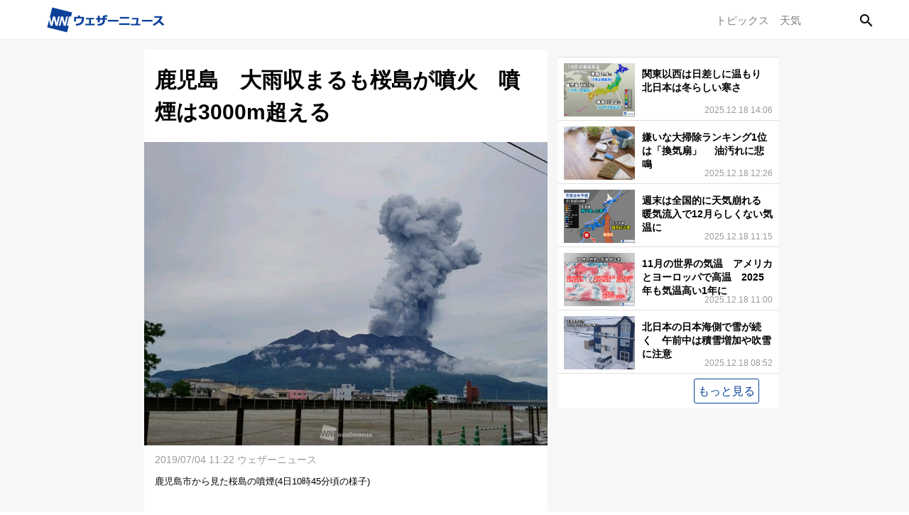

--- FILE ---
content_type: text/html; charset=utf-8
request_url: https://weathernews.jp/s/topics/201907/040075/
body_size: 11386
content:
<!DOCTYPE html><html lang="ja"><head prefix="og: http://ogp.me/ns# fb: http://ogp.me/ns/fb# article: http://ogp.me/ns/article#">
		<meta charset="utf-8">
		<meta http-equiv="X-UA-Compatible" content="IE=edge">
		<title>鹿児島　大雨収まるも桜島が噴火　噴煙は3000m超える - ウェザーニュース</title>
		<meta name="viewport" content="width=device-width, initial-scale=1.0,minimum-scale=1.0,maximum-scale=3.0,user-scalable=yes">
		<meta name="apple-itunes-app" content="app-id=302955766">
		<meta name="twitter:card" content="summary_large_image">
		<meta name="twitter:site" content="@wni_jp">
		<meta name="twitter:creator" content="@wni_jp">
		<meta property="fb:app_id" content="1500388770270212">
		<meta property="og:type" content="article">
		<meta property="og:site_name" content="ウェザーニュース">
		<meta property="og:locale" content="ja_JP">
		<link rel="shortcut icon" type="image/x-icon" href="https://smtgvs.weathernews.jp/s/img/favicon.ico">
		<link rel="stylesheet" media="screen" href="//weathernews.jp/s/topics/css/app23.css?1">
		<link href="https://weathernews.jp/s/topics/css/twentytwenty.css" rel="stylesheet" type="text/css">
		<link href="https://weathernews.jp/s/topics/css/twentytwenty_op.css" rel="stylesheet" type="text/css">
		<link rel="stylesheet" media="screen" href="https://fonts.googleapis.com/icon?family=Material+Icons">
		
<!-- Page styles -->
		<meta name="description" content="今日4日(木)10時44分頃、鹿児島県にある桜島が噴火(爆発)し、噴煙は火口上3200mまで達しました。桜島上空は西北西の風が吹いているため、噴煙は桜島の東側に流れる予想です。噴煙は高くまで上がったものの、噴火の継続時間はそれほど長くはありません。 垂水市などは念のため降灰にご注意ください。"><meta name="Keywords" content="天気,天気予報,気象,情報,台風,地震,津波,週間,ウェザー,ウェザーニュース,ウェザーニューズ,今日の天気,明日の天気"><meta property="og:type" content="article"><meta property="og:title" content="鹿児島　大雨収まるも桜島が噴火　噴煙は3000m超える"><meta property="og:description" content="今日4日(木)10時44分頃、鹿児島県にある桜島が噴火(爆発)し、噴煙は火口上3200mまで達しました。桜島上空は西北西の風が吹いているため、噴煙は桜島の東側に流れる予想です。噴煙は高くまで上がったものの、噴火の継続時間はそれほど長くはありません。 垂水市などは念のため降灰にご注意ください。"><meta property="og:url" content="https://weathernews.jp/s/topics/201907/040075/"><meta property="og:image" content="https://smtgvs.weathernews.jp/s/topics/img/201907/201907040075_top_img_A.jpg?1562206956"><meta name="twitter:title" content="鹿児島　大雨収まるも桜島が噴火　噴煙は3000m超える"><meta name="twitter:description" content="今日4日(木)10時44分頃、鹿児島県にある桜島が噴火(爆発)し、噴煙は火口上3200mまで達しました。桜島上空は西北西の風が吹いているため、噴煙は桜島の東側に流れる予想です。噴煙は高くまで上がったものの、噴火の継続時間はそれほど長くはありません。 垂水市などは念のため降灰にご注意ください。"><meta name="twitter:image" content="https://smtgvs.weathernews.jp/s/topics/img/201907/201907040075_top_img_A.jpg?1562206956"><link rel="canonical" href="https://weathernews.jp/s/topics/201907/040075/"><link rel="amphtml" href="https://weathernews.jp/s/topics/201907/040075/amp.html"><script async="async" src="https://www.googletagservices.com/tag/js/gpt.js"></script>
<script>
  var googletag = googletag || {};
  googletag.cmd = googletag.cmd || [];
</script>
<script>
  var gt_slot_right;
  var gt_slot_bottom;
  var gt_slot_infeed;
  googletag.cmd.push(function() {
        gt_slot_right = googletag.defineSlot('/284705699/Topics/Topics_article_btm', [[300,250],[200,200],[320,100],[320,50],[336,280]], 'div-gpt-ad-1513594460693-0')
    gt_slot_right.addService(googletag.pubads()).setCollapseEmptyDiv(true);
        gt_slot_bottom = googletag.defineSlot('/284705699/Topics/Topics_btm', [[200,200],[320,100],[320,50],[300,600],[160,600],[300,250],[336,280],"fluid",[120,600]], 'div-gpt-ad-1513594509030-0')
    var mapping = googletag.sizeMapping()
    .addSize([952,400], [[300,250],[336,280],[320,50],[320,100],[200,200],[300,600],[160,600],[120,600],"fluid"])
    .addSize([0,0], [[300,250],[336,280],[320,50],[320,100],[200,200],"fluid"])
    .build();
    gt_slot_bottom.defineSizeMapping(mapping);
    gt_slot_bottom.addService(googletag.pubads()).setCollapseEmptyDiv(true);
        gt_slot_infeed = googletag.defineSlot('/284705699/Topics/Topics_infeed', ["fluid"], 'div-gpt-ad-1535449705783-0')
    gt_slot_infeed.addService(googletag.pubads()).setCollapseEmptyDiv(true);
    googletag.pubads().disableInitialLoad();
    googletag.enableServices();
  });
</script>
</head><body id="body"><script src="//weathernews.jp/s/topics/js/link_manager.js?1545945250"></script><script>var ab_test = false</script><script>(function(i,s,o,g,r,a,m){i['GoogleAnalyticsObject']=r;i[r]=i[r]||function(){(i[r].q=i[r].q||[]).push(arguments)},i[r].l=1*new Date();a=s.createElement(o),m=s.getElementsByTagName(o)[0];a.async=1;a.src=g;m.parentNode.insertBefore(a,m)})(window,document,'script','//www.google-analytics.com/analytics.js','ga');ga('create', 'UA-72962242-1', 'auto');</script><svg display="none" width="0" height="0" version="1.1" xmlns="http://www.w3.org/2000/svg" xmlns:xlink="http://www.w3.org/1999/xlink">
			<defs>
				<symbol id="icon-facebook" viewBox="0 0 1024 1024">
					<title>facebook</title>
    					<path class="path1" d="M853.35 0h-682.702c-94.25 0-170.648 76.42-170.648 170.686v682.63c0 94.266 76.398 170.684 170.648 170.684h341.352v-448h-128v-128h128v-96c0-88.366 71.634-160 160-160h160v128h-160c-17.674 0-32 14.328-32 32v96h176l-32 128h-144v448h213.35c94.25 0 170.65-76.418 170.65-170.684v-682.63c0-94.266-76.4-170.686-170.65-170.686z" fill="#fff"></path>
				</symbol>
				<symbol id="icon-line" viewBox="0 0 1024 1024">
    					<title>line</title>
    					<path class="path1" d="M839.68 0h-651.264c-102.4 0-188.416 81.92-188.416 184.32v651.264c0 102.4 81.92 188.416 184.32 188.416h651.264c102.4 0 184.32-81.92 184.32-184.32v-651.264c4.096-102.4-77.824-188.416-180.224-188.416z" fill="#00c300"></path>
    					<path class="path2" d="M884.736 466.944c0-167.936-167.936-303.104-372.736-303.104s-372.736 135.168-372.736 303.104c0 151.552 131.072 274.432 311.296 299.008 12.288 4.096 28.672 8.192 32.768 16.384s4.096 24.576 0 32.768c0 0-4.096 24.576-4.096 32.768s-8.192 36.864 32.768 20.48c40.96-16.384 212.992-126.976 294.912-217.088v0c53.248-57.344 77.824-118.784 77.824-184.32zM364.544 565.248h-73.728c-12.288 0-20.48-8.192-20.48-20.48v-147.456c0-12.288 8.192-20.48 20.48-20.48s20.48 8.192 20.48 20.48v126.976h53.248c12.288 0 20.48 8.192 20.48 20.48s-8.192 20.48-20.48 20.48zM442.368 544.768c0 12.288-8.192 20.48-20.48 20.48s-20.48-8.192-20.48-20.48v-147.456c0-12.288 8.192-20.48 20.48-20.48s20.48 8.192 20.48 20.48v147.456zM622.592 544.768c0 8.192-4.096 16.384-12.288 20.48 0 0-4.096 0-8.192 0s-12.288-4.096-16.384-8.192l-77.824-102.4v90.112c0 12.288-8.192 20.48-20.48 20.48s-20.48-8.192-20.48-20.48v-147.456c0-8.192 4.096-16.384 12.288-20.48 0 0 4.096 0 8.192 0s12.288 4.096 16.384 8.192l77.824 102.4v-90.112c0-12.288 8.192-20.48 20.48-20.48s20.48 8.192 20.48 20.48v147.456zM741.376 454.656c12.288 0 20.48 8.192 20.48 20.48s-8.192 20.48-20.48 20.48h-53.248v36.864h53.248c12.288 0 20.48 8.192 20.48 20.48s-8.192 20.48-20.48 20.48h-73.728c-12.288 0-20.48-8.192-20.48-20.48v-73.728c0 0 0 0 0 0v-81.92c0-12.288 8.192-20.48 20.48-20.48h73.728c12.288 0 20.48 8.192 20.48 20.48s-8.192 20.48-20.48 20.48h-53.248v36.864h53.248z" fill="#fff"></path>
				</symbol>
				<symbol id="icon-twitter" viewBox="0 0 1024 1024">
    					<title>twitter</title>
    					<path class="path1" d="M1024 194.418c-37.676 16.708-78.164 28.002-120.66 33.080 43.372-26 76.686-67.17 92.372-116.23-40.596 24.078-85.556 41.56-133.41 50.98-38.32-40.83-92.922-66.34-153.346-66.34-116.022 0-210.088 94.058-210.088 210.078 0 16.466 1.858 32.5 5.44 47.878-174.6-8.764-329.402-92.4-433.018-219.506-18.084 31.028-28.446 67.116-28.446 105.618 0 72.888 37.088 137.192 93.46 174.866-34.438-1.092-66.832-10.542-95.154-26.278-0.020 0.876-0.020 1.756-0.020 2.642 0 101.788 72.418 186.696 168.522 206-17.626 4.8-36.188 7.372-55.348 7.372-13.538 0-26.698-1.32-39.528-3.772 26.736 83.46 104.32 144.206 196.252 145.896-71.9 56.35-162.486 89.934-260.916 89.934-16.958 0-33.68-0.994-50.116-2.94 92.972 59.61 203.402 94.394 322.042 94.394 386.422 0 597.736-320.124 597.736-597.744 0-9.108-0.206-18.168-0.61-27.18 41.056-29.62 76.672-66.62 104.836-108.748z" fill="#fff"></path>
				</symbol>
				<symbol id="icon-mail" viewBox="0 0 512 512">
                                        <title>mail</title>
                                                <path d="M49.106,178.729c6.472,4.567,25.981,18.131,58.528,40.685c32.548,22.554,57.482,39.92,74.803,52.099    c1.903,1.335,5.946,4.237,12.131,8.71c6.186,4.476,11.326,8.093,15.416,10.852c4.093,2.758,9.041,5.852,14.849,9.277    c5.806,3.422,11.279,5.996,16.418,7.7c5.14,1.718,9.898,2.569,14.275,2.569h0.287h0.288c4.377,0,9.137-0.852,14.277-2.569    c5.137-1.704,10.615-4.281,16.416-7.7c5.804-3.429,10.752-6.52,14.845-9.277c4.093-2.759,9.229-6.376,15.417-10.852    c6.184-4.477,10.232-7.375,12.135-8.71c17.508-12.179,62.051-43.11,133.615-92.79c13.894-9.703,25.502-21.411,34.827-35.116    c9.332-13.699,13.993-28.07,13.993-43.105c0-12.564-4.523-23.319-13.565-32.264c-9.041-8.947-19.749-13.418-32.117-13.418H45.679    c-14.655,0-25.933,4.948-33.832,14.844C3.949,79.562,0,91.934,0,106.779c0,11.991,5.236,24.985,15.703,38.974    C26.169,159.743,37.307,170.736,49.106,178.729z" fill="#FFFFFF"></path>
                                                <path d="M483.072,209.275c-62.424,42.251-109.824,75.087-142.177,98.501c-10.849,7.991-19.65,14.229-26.409,18.699    c-6.759,4.473-15.748,9.041-26.98,13.702c-11.228,4.668-21.692,6.995-31.401,6.995h-0.291h-0.287    c-9.707,0-20.177-2.327-31.405-6.995c-11.228-4.661-20.223-9.229-26.98-13.702c-6.755-4.47-15.559-10.708-26.407-18.699    c-25.697-18.842-72.995-51.68-141.896-98.501C17.987,202.047,8.375,193.762,0,184.437v226.685c0,12.57,4.471,23.319,13.418,32.265    c8.945,8.949,19.701,13.422,32.264,13.422h420.266c12.56,0,23.315-4.473,32.261-13.422c8.949-8.949,13.418-19.694,13.418-32.265    V184.437C503.441,193.569,493.927,201.854,483.072,209.275z" fill="#FFFFFF"></path>
                                </symbol>
			</defs>
		</svg>
	
	<style>
	@media only screen and (max-width: 376px){
		.img-store-sp{
			margin-top: -17%;
		}
	}
	* {word-wrap: break-word;}
	.source {color: #808080; font-size: 11px; line-height: 18px; margin-top: 10px; background: #f6f6f6; padding: 10px;}
	.source * {font-size: 11px;}
	#boxsource{padding-left:15px;padding-right:15px};
	</style>
	
		<script>
			function ad4hook() {
        			window.scrollTo(0,0);
			}
		</script>
		<a href="javascript:void(0)" onclick="closeNav()"><div id="background" class="col-12"></div></a>
		<div id="mySidenav" class="sidenav" aria-hidden="false">
	  		<div class="helper"><img class="imgHelper" src="/s/topics/img/wni-logo-white.png"> </div>
	  		<div class="submenuNav">
	  			<a href="//weathernews.jp/map/" class="menunav">天気予報</a>
	  			<a href="//weathernews.jp/livecam/" class="menunav">ライブカメラ</a>
	  			<a href="//weathernews.jp/radar/" class="menunav">雨雲レーダー</a>
	  			<a href="//weathernews.jp/satellite/" class="menunav">衛星雲画像</a>
	  			<a href="//weathernews.jp/story/" class="menunav">天気図</a>
	  			<a href="//weathernews.jp/typhoon/" class="menunav">台風</a>
	  			<a href="//weathernews.jp/warning/" class="menunav">警報・注意報</a>
	  			<a href="//weathernews.jp/thunder/" class="menunav">雷</a>
	  			<a href="//weathernews.jp/quake/" class="menunav">地震</a>
	  			<a href="//weathernews.jp/tsunami/" class="menunav">津波</a>
				<div class="border"></div>
	  			<a href="//weathernews.com/" class="menunav">会社概要</a>
	  			<a href="//weathernews.com/jp/c/terms/" class="menunav">ご利用に際して</a>
	  			<a href="//weathernews.com/jp/c/privacy/" class="menunav">個人情報の取り扱い</a>
	  			<a href="https://weathernews.jp/c/contact.html" class="menunav">お問い合わせ</a>
			</div>
		</div>
		<div id="all">
			<div id="wni-header" class="col-12 web" style="display:none;">
				<span class="title" onclick="openNav()">
					<i class="material-icons"></i>
				</span>
				<img class="wni-logo" src="https://smtgvs.weathernews.jp/s/topics/img/wnilogo_kana@2x.png">
				<div class="wni-rightMenu">
					<div id="topicsTitle"><a href="/s/topics/">
						トピックス </a>
					</div>
					<div id="weatherTitle"><a href="//weathernews.jp/map/">
						天気 </a>
					</div>
					<div class="col-1 searchTitle" id="searchTitle">
						<div id="searchInput">
                                        	        <input type="search" name="query" id="query" onchange="tpsearch();" placeholder=" ">
                                        	        <input id="qoffs" type="hidden" name="qoffs" value="0">
                                        	</div>
			  		</div>
                        	</div>
			</div>


			<div id="wrapper" class="col-12" style="display: none;">
				<div class="col-13 wni-menuContent" id="main">
					<h1 id="top_ttl">鹿児島　大雨収まるも桜島が噴火　噴煙は3000m超える</h1>
					<div id="top_subttl" class="data"></div>
					<img id="top_img" alt="top" style="width: 100%;" src="//smtgvs.weathernews.jp/s/topics/img/201907/201907040075_top_img_A.jpg?1562206956">
			
					<p id="credit" style=""><span>2019/07/04 11:22 ウェザーニュース</span></p>
                        	        <div class="fontL" id="top_com" style=""><font size="-1">鹿児島市から見た桜島の噴煙(4日10時45分頃の様子)</font><br><br>今日4日(木)10時44分頃、鹿児島県にある桜島が噴火(爆発)し、噴煙は火口上3200mまで達しました。</div>
					<article>
  						<section id="box0">
    							<h1 id="box_ttl0">東側の地域では降灰の可能性</h1>
      							<img style="width: 100%; display: none;" id="box_img0" alt="box0" src="">
      							<figcaption id="box_caption0" style="display: none;"></figcaption>
    							<div class="textarea clearfix">
      								<h2 id="box_subttl0" style="display: none;"></h2>
      								<div class="fontL" id="box_com0">桜島上空は西北西の風が吹いているため、噴煙は桜島の東側に流れる予想です。噴煙は高くまで上がったものの、噴火の継続時間はそれほど長くはありません。<br>垂水市などは念のため降灰にご注意ください。<br><br>噴煙が火口上3000mを超える噴火は3月14日以来になります。<br><a href="https://weathernews.jp/s/volcano/" class="dmenu-non"><b>＞＞ウェザーニュース 火山情報</b></a></div>
    							</div>
  						</section><section id="box1" style="display: none;">
    							<h1 id="box_ttl1" style="display: none;"></h1>
      							<img style="width: 100%; display: none;" id="box_img1" alt="box1" src="https://smtgvs.weathernews.jp/s/topics/img/dummy.png" class="lazy" data-original="https://smtgvs.weathernews.jp">
      							<figcaption id="box_caption1" style="display: none;"></figcaption>
    							<div class="textarea clearfix">
      								<h2 id="box_subttl1" style="display: none;"></h2>
      								<div class="fontL" id="box_com1" style="display: none;"></div>
    							</div>
  						</section><section id="box2" style="display: none;">
    							<h1 id="box_ttl2" style="display: none;"></h1>
      							<img style="width: 100%; display: none;" id="box_img2" alt="box2" src="https://smtgvs.weathernews.jp/s/topics/img/dummy.png" class="lazy" data-original="https://smtgvs.weathernews.jp">
      							<figcaption id="box_caption2" style="display: none;"></figcaption>
    							<div class="textarea clearfix">
      								<h2 id="box_subttl2" style="display: none;"></h2>
      								<div class="fontL" id="box_com2" style="display: none;"></div>
    							</div>
  						</section><section id="box3" style="display: none;">
    							<h1 id="box_ttl3" style="display: none;"></h1>
      							<img style="width: 100%; display: none;" id="box_img3" alt="box3" src="https://smtgvs.weathernews.jp/s/topics/img/dummy.png" class="lazy" data-original="https://smtgvs.weathernews.jp">
      							<figcaption id="box_caption3" style="display: none;"></figcaption>
    							<div class="textarea clearfix">
      								<h2 id="box_subttl3" style="display: none;"></h2>
      								<div class="fontL" id="box_com3" style="display: none;"></div>
    							</div>
  						</section><section id="box4" style="display: none;">
    							<h1 id="box_ttl4" style="display: none;"></h1>
      							<img style="width: 100%; display: none;" id="box_img4" alt="box4" src="https://smtgvs.weathernews.jp/s/topics/img/dummy.png" class="lazy" data-original="https://smtgvs.weathernews.jp">
      							<figcaption id="box_caption4" style="display: none;"></figcaption>
    							<div class="textarea clearfix">
      								<h2 id="box_subttl4" style="display: none;"></h2>
      								<div class="fontL" id="box_com4" style="display: none;"></div>
    							</div>
  						</section><section id="box5" style="display: none;">
    							<h1 id="box_ttl5" style="display: none;"></h1>
      							<img style="width: 100%; display: none;" id="box_img5" alt="box5" src="https://smtgvs.weathernews.jp/s/topics/img/dummy.png" class="lazy" data-original="https://smtgvs.weathernews.jp">
      							<figcaption id="box_caption5" style="display: none;"></figcaption>
    							<div class="textarea clearfix">
      								<h2 id="box_subttl5" style="display: none;"></h2>
      								<div class="fontL" id="box_com5" style="display: none;"></div>
    							</div>
  						</section><section id="box6" style="display: none;">
    							<h1 id="box_ttl6" style="display: none;"></h1>
      							<img style="width: 100%; display: none;" id="box_img6" alt="box6" src="https://smtgvs.weathernews.jp/s/topics/img/dummy.png" class="lazy" data-original="https://smtgvs.weathernews.jp">
      							<figcaption id="box_caption6" style="display: none;"></figcaption>
    							<div class="textarea clearfix">
      								<h2 id="box_subttl6" style="display: none;"></h2>
      								<div class="fontL" id="box_com6" style="display: none;"></div>
    							</div>
  						</section><section id="box7" style="display: none;">
    							<h1 id="box_ttl7" style="display: none;"></h1>
      							<img style="width: 100%; display: none;" id="box_img7" alt="box7" src="https://smtgvs.weathernews.jp/s/topics/img/dummy.png" class="lazy" data-original="https://smtgvs.weathernews.jp">
      							<figcaption id="box_caption7" style="display: none;"></figcaption>
    							<div class="textarea clearfix">
      								<h2 id="box_subttl7" style="display: none;"></h2>
      								<div class="fontL" id="box_com7" style="display: none;"></div>
    							</div>
  						</section><section id="box8" style="display: none;">
    							<h1 id="box_ttl8" style="display: none;"></h1>
      							<img style="width: 100%; display: none;" id="box_img8" alt="box8" src="https://smtgvs.weathernews.jp/s/topics/img/dummy.png" class="lazy" data-original="https://smtgvs.weathernews.jp">
      							<figcaption id="box_caption8" style="display: none;"></figcaption>
    							<div class="textarea clearfix">
      								<h2 id="box_subttl8" style="display: none;"></h2>
      								<div class="fontL" id="box_com8" style="display: none;"></div>
    							</div>
  						</section><section id="box9" style="display: none;">
    							<h1 id="box_ttl9" style="display: none;"></h1>
      							<img style="width: 100%; display: none;" id="box_img9" alt="box9" src="https://smtgvs.weathernews.jp/s/topics/img/dummy.png" class="lazy" data-original="https://smtgvs.weathernews.jp">
      							<figcaption id="box_caption9" style="display: none;"></figcaption>
    							<div class="textarea clearfix">
      								<h2 id="box_subttl9" style="display: none;"></h2>
      								<div class="fontL" id="box_com9" style="display: none;"></div>
    							</div>
  						</section>
						<!-- Resource -->
						<section id="boxsource" style="">
							<h1 id="box_ttl" style="">参考資料など</h1>
							<div class="textarea clearfix" style="">
								<div class="fontL source" id="box_com" style="">写真：<a class="wxrepolink dmenu-non" href="https://weathernews.jp/a/repo/46591653" title="ウェザーリポート"></a>ウェザーリポート </div>
							</div>
						</section>
						<!-- Resource -->
 	 					<div class="btn-pull dmenu-non" id="linkbox">
    							<p style="display: none;"><a href="javascript:void(0);" class="btn topics_link" id="link0" style="display: none;"><span></span></a></p><p style="display: none;"><a href="javascript:void(0);" class="btn topics_link" id="link1" style="display: none;"><span></span></a></p><p style="display: none;"><a href="javascript:void(0);" class="btn topics_link" id="link2" style="display: none;"><span></span></a></p><p style="display: none;"><a href="javascript:void(0);" class="btn topics_link" id="link3" style="display: none;"><span></span></a></p><p style="display: none;"><a href="javascript:void(0);" class="btn topics_link" id="link4" style="display: none;"><span></span></a></p><p style="display: none;"><a href="javascript:void(0);" class="btn topics_link" id="link5" style="display: none;"><span></span></a></p><p style="display: none;"><a href="javascript:void(0);" class="btn topics_link" id="link6" style="display: none;"><span></span></a></p><p style="display: none;"><a href="javascript:void(0);" class="btn topics_link" id="link7" style="display: none;"><span></span></a></p><p style="display: none;"><a href="javascript:void(0);" class="btn topics_link" id="link8" style="display: none;"><span></span></a></p><p style="display: none;"><a href="javascript:void(0);" class="btn topics_link" id="link9" style="display: none;"><span></span></a></p><p style="display: none;"><a href="javascript:void(0);" class="btn topics_link" id="link10" style="display: none;"><span></span></a></p><p style="display: none;"><a href="javascript:void(0);" class="btn topics_link" id="link11" style="display: none;"><span></span></a></p>
  						</div>

					</article>	
<!-- share social media -->
					<div id="sharing" class="sp_sns dmenu-non no-aumarket no-app_pass">
						<ul class="sns-share">
							<p style="margin:0; text-align:center;">このニュースをSNSでシェア</p>
							<li id="twshare1" class="twitter"></li>
							<li id="fbshare1" class="facebook"></li>
							<li id="lnshare1" class="line"></li>
							<li id="mlshare1" class="mail"></li>
						</ul>
					</div>
<!-- -->
				</div>

				<div id="banner_snow"></div>
                                

				<div class="col-3" style="width=320px;margin:0 auto; text-align: center;" id="google_ad0"><!-- /284705699/Topics/Topics_article_btm -->
<div id="div-gpt-ad-1513594460693-0" style="margin-bottom: 10px">
<script>
googletag.cmd.push(function() { googletag.display('div-gpt-ad-1513594460693-0'); });
</script>
</div>
</div>

				

				<div class="col-3">
					<ul id="side_main" class="big">
						<li class="big">
							<ul class="small">
								<div id="smallSide">
								</div>
								<li id="google_ad2"><!-- /284705699/Topics/Topics_infeed -->
<div id="div-gpt-ad-1535449705783-0">
<script>
googletag.cmd.push(function() { googletag.display('div-gpt-ad-1535449705783-0'); });
</script>
</div>
</li>
							</ul>
							<div class="titleSide">
								<br>
								<a href="/s/topics/"><div class="wni-topics">もっと見る</div></a>
							</div>
						</li>
						<li class="big" id="banner" style="background-color: transparent;margin-bottom: 10px;"></li>
						<li class="big" style="background-color: transparent;">
							
							<div style="width:100%; margin-bottom: 15px;" id="google_ad1"><!-- /284705699/Topics/Topics_btm -->
<div id="div-gpt-ad-1513594509030-0" style="height:auto; max-width:336px; text-align: center; margin: 0 auto;">
<script>
googletag.cmd.push(function() { googletag.display('div-gpt-ad-1513594509030-0'); });
</script>
</div>
</div>

							
						</li>
					</ul>
				</div>
				<div id="footer" class="col-12">
                			<div class="footerBack">
						<a href="#0" class="cd-top" onclick="backTo();">Back to Top 
							<span style="position: absolute;margin-top: -3px;"><img src="/s/topics/img/expand.png" style="width:25px;"></span>
						</a>
					</div>
                			<div class="footerName">Copyright<span> ©</span> Weathernews Inc. All Rights Reserved</div>
                			<div id="wni-bottomMenu">
                				<table>
                        				<tbody><tr><td> <a href="//weathernews.com/">
                        		       			 会社概要</a>	
                        				</td>
                        				<td><a href="//weathernews.com/jp/c/terms/">
								ご利用に際して</a>
                        				</td>
                        				<td><a href="//weathernews.com/jp/c/privacy/">
								個人情報の取り扱い</a>
                        				</td>
                        				<td><a href="https://weathernews.jp/c/contact.html">
								 お問い合わせ</a>
                        				</td></tr>
			  			</tbody></table>
                			</div>
				</div>
				<input type="hidden" name="tpid" id="tpid" value="201907040075">
				<input type="hidden" name="dateModified" id="dateModified" value="2019-07-04T11:22:00+09:00">
                                <div id="app_dl" class="web banner_lgray01">
					<div class="close_icon"><span></span></div>
					<div class="app_install">
						<a id="app_dl_link" href="javascript:go_app_store_myself('topics_footer');">
							<span class="app_install_text"></span>
						</a>
					</div>
				</div>
			</div>
		</div> 
	<script>
			function openNav() {
                            document.getElementById("mySidenav").style.width = "250px";
                            document.getElementById("mySidenav").ariaHidden = "true";
                            document.getElementById("background").style.visibility = "visible";
			    document.getElementById("body").style.overflow = "hidden";
                        }
                        
                        function closeNav() {
                            document.getElementById("mySidenav").style.width = "0";
                            document.getElementById("background").style.visibility = "hidden";
			    document.getElementById("body").style.overflow = "auto";
                        }
			function backTo() {
				$("html,body").animate({ scrollTop: 0 }, 10);
			}
	</script>
	<script src="https://ajax.googleapis.com/ajax/libs/jquery/2.1.1/jquery.min.js"></script>
	<script src="https://weathernews.jp/s/js/vue.min.js"></script>
	<script src="https://weathernews.jp/s/js/wniutil.min.js?1"></script>
	<script src="https://weathernews.jp/s/js/launch.js?1"></script>
	<script src="https://weathernews.jp/s/topics/js/jquery.event.move.js"></script>
	<script src="https://weathernews.jp/s/topics/js/jquery.twentytwenty.js"></script>

	<script>
		//wniutil.add_nowloading();
		var akey,tpid;
		var abtype = 'A';
		var canonicalurl;
		var start=0, query="", tquery="", offset=0;
		var searchurl = '/s/topics/search.html';
		akey = wniutil.get_akey(argv);
		if(akey) cookie_write("akey", akey);
		if(wniutil.is_valid(argv['lat'])) cookie_write("lat", argv['lat']);
		if(wniutil.is_valid(argv['lon'])) cookie_write("lon", argv['lon']);
		if(wniutil.is_valid(argv['fm'] )) cookie_write("fm",  argv['fm'], 1/144);
		if(wniutil.is_valid(argv['app'] ))cookie_write("app",  argv['app'], 1);

		// SNS share
		function sns_share() {
    			var str_tw = '<a href="#" onclick="count_twshare();return false;"><svg class="icon icon-twitter"><use xlink:href="#icon-twitter"></use></svg><div style="margin-top:5px;color:#fff;">Twitter</div></a>';
    			var str_fb = '<a href="#" onclick="count_fbshare();return false;"><svg class="icon icon-facebook"><use xlink:href="#icon-facebook"></use></svg><br><span class="count like" style="color:#fff;">-</span></a>';
    			var str_ln = '<a href="#" onclick="count_lineshare();return false;"><svg class="icon icon-line"><use xlink:href="#icon-line"></use></svg><div style="margin-top:5px;color:#fff;">LINEで送る</div></a>';
			var str_ml = '<a href="#" data-rel="external" onclick="count_mailshare();return false;"><svg class="icon icon-mail"><use xlink:href="#icon-mail"></use></svg><div style="margin-top:5px;color:#fff;">メール</div></a>';

			$('.twitter').html(str_tw);
    			$('.facebook').html(str_fb);
    			$('.line').html(str_ln);
    			$('.mail').html(str_ml);
    			get_social_count_facebook(canonicalurl,'.like');
		}
		function count_twshare() {
    			//wniutil.count.log("topics_" + tpid + abtype + "_twshare");
    			var share_url_tw   = encodeURIComponent(canonicalurl + "?fm=tw0");
    			var share_title_tw = encodeURIComponent(document.title);
    			var twurl = 'https://twitter.com/share?url=' + share_url_tw + '&text=' + share_title_tw;

			var eventCategory = "topics";
			var eventLabel = "twshare_" + tpid;
			ga('send','event',eventCategory,'click',eventLabel, 1, {
				'hitCallback': function() {
    					if(smart_webview == "webview"){
        					location.href = twurl;
    					}else{
        					window.open(twurl,'_blank','width=550, height=450, personalbar=0, toolbar=0, scrollbars=1, resizable=!');
    					}
				}
			});
		}
		function count_fbshare() {
    			//wniutil.count.log("topics_" + tpid + abtype + "_fbshare");
    			var share_url_fb   = encodeURIComponent(canonicalurl + "?fm=fb0");
    			var fburl = 'https://www.facebook.com/sharer.php?u=' + share_url_fb;

			var eventCategory = "topics";
			var eventLabel = "fbshare_" + tpid;
			ga('send','event',eventCategory,'click',eventLabel, 1, {
				'hitCallback': function() {
    					if(smart_webview == "webview"){
        					location.href = fburl;
    					}else{
        					window.open(fburl,'_blank','width=550, height=450, personalbar=0, toolbar=0, scrollbars=1, resizable=!');
    					}
				}
			});
		}
		function count_lineshare() {
    			//wniutil.count.log("topics_" + tpid + abtype + "_lineshare");
    			var lnurl = document.title + " " + canonicalurl + "?fm=ln0";
    			lnurl = encodeURIComponent(lnurl);

			var eventCategory = "topics";
			var eventLabel = "lineshare_" + tpid;
			ga('send','event',eventCategory,'click',eventLabel, 1, {
				'hitCallback': function() {
    					location.href = 'https://line.naver.jp/R/msg/text/?' + lnurl;
				}
			});
		}
		function count_mailshare() {
                        //wniutil.count.log("topics_" + tpid + abtype + "_mailshare");
                        var share_url_ml   = encodeURIComponent(canonicalurl + "?fm=ml0");
                        var share_title_ml = encodeURIComponent(document.title);

			var eventCategory = "topics";
			var eventLabel = "mailshare_" + tpid;
			ga('send','event',eventCategory,'click',eventLabel, 1, {
				'hitCallback': function() {
                        		if(smart_webview == "webview" && smart_platform == "android" ){
                        		        location.href = 'opensafari://weathernews.jp/s/topics/mailto.html?subject=' + share_title_ml + '&body=' + share_title_ml + '%0D%0A' + share_url_ml;
                        		} else {
                        		        location.href = 'mailto:?subject=' + share_title_ml + '&body=' + share_title_ml + '%0D%0A' + share_url_ml;
                        		}
				}
			});
                }
		function get_social_count_facebook(url, selector) {
			$.getJSON("https://graph.facebook.com/?callback=?",{"id":url})
    			.done(function(p){
				if(p.share) {
        				$(selector).text( p.share.share_count || 0 );
				}else{
        				$(selector).text('0');
				}
    			})
    			.fail(function(){
        			$(selector).text('0');
    			})
		}
		// Search reports
		function tpsearch(q){
  			query = document.getElementById('query').value;
  			qoffs = document.getElementById('qoffs').value;
  			if(tquery != query){
    				document.getElementById('qoffs').value = 0;
    				qoffs = 0;
    				tquery = query;
  			}
  			if(argv.debug){console.log('query : ' + query);}
  			if(argv.debug){console.log('qoffs : ' + qoffs);}
			query = encodeURI(query);
  			location.href = searchurl + '?query=' + query;
		}

		function send_ga() {
		        var links = document.getElementsByTagName('link');
        		for (var i = 0; i < links.length; i++) {
            			if (links[i].getAttribute('rel') == 'canonical') {
                			canonicalurl = links[i].getAttribute('href');
            			}
        		}
        		var referrer = document.referrer;
        		if (referrer.match(/smartnews/)) {argv['fm'] = 'SMN';}
        		if (argv['akey']) {
           			ga('set', 'dimension1', 'prem');
        		}
        		if (argv['fm']) {
           			ga('set', 'dimension2', argv['fm']);
        		}

        		if (canonicalurl) {
            			var canonicalPath = canonicalurl.substring(canonicalurl.indexOf('/', 8), canonicalurl.length);
            			ga('send', 'pageview', {'page': canonicalPath });
        		} else {
            			ga('send', 'pageview');
        		}
		}

		// hover
		var linkTouchStart = function(){
  			thisAnchor = $(this);
    			touchPos = thisAnchor.offset().top;
    			moveCheck = function(){
        			nowPos = thisAnchor.offset().top;
        			if(touchPos == nowPos){
            				thisAnchor.addClass("hover");
        			}
    			}
    			setTimeout(moveCheck,100);
		}

		var linkTouchEnd = function(){
    			thisAnchor = $(this);
    			hoverRemove = function(){
        			thisAnchor.removeClass("hover");
    			}
    			setTimeout(hoverRemove,500);
		}
		$(document).on('touchstart mousedown mouseover','a',linkTouchStart);
		$(document).on('touchend mouseup mouseout','a',linkTouchEnd);

		function init(){
    			tpid = document.getElementById("tpid").value;
    			if (ab_test) {
        			if (wniutil.is_valid(argv["abtype"])) {
            				abtype = argv["abtype"];
        			} else {
            				var abmode = (Math.round(Math.random()) == 1) ? "A" : "B";
            				abtype = abmode;
            				cookie_write("abtype", abmode, 1);
        			}
    			}
			if (wniutil.is_valid(argv["disp_type"])) {
				cookie_write("disp_type", argv["disp_type"], 1);
			}
    			set_media();
    			sns_share();
    			set_banner();
    			if (tpid == '201604150005') {
        			add_radar_comment();
    			}
    			//wniutil.count.log('topics_' + tpid + abtype);
    			window.scrollTo(0,0);
		}
		
                function disp_recommend(p) {
                        var cnt = 0;
                        var h = "";
                        for (var i=0; i<p.length; i++) {
                                if (p[i]['tpid'] == tpid) { continue; }
                                if (cnt >= 5) { break; }
                                h += '<li class="small">';
                                h += '<a href="'+ p[i]['url'] +'?fm=tp_rec&amp;tpid=' + p[i]['tpid'] +'">';
                                h += '<img height="75" data-original="'+ p[i]['thumb_img']+ '" alt="recommend thumb0" width="100px">';
                                h += '<div class="subSide">';
                                h += p[i]['title'];
                                h += '<span>' + p[i]['edit_tstr'] + '</span>';
                                h += '</div>';
                                h += '</a>';
                                h += '</li>';
                                cnt++;
                        }
                        document.getElementById("smallSide").innerHTML += h;
        		$("#smallSide img[data-original]").lazyload({
            			effect : "fadeIn",
            			threshold : 400
        		});
			force_replace_lazyload("#smallSide img[data-original]");

			var gpt_infeed_ad = document.getElementById('google_ad2');
			if(gpt_infeed_ad) {
				var gpt_target;
				gpt_target = document.querySelector('#smallSide li:nth-child(3)');
				if(gpt_target) {
					document.getElementById('smallSide').insertBefore(gpt_infeed_ad, gpt_target);
				}
				else {
					document.getElementById('smallSide').appendChild(gpt_infeed_ad);
				}
			}

                        wniutil.remove_nowloading();
                }
		function get_recommend(type) {
        		var modified = document.getElementById("dateModified").value;
        		var modlist = modified.split(/-|T|:/);
		        //var json = '/s/topics/json/' + modlist[0] + modlist[1] + '/rec_ch_' + type + '_' + modlist[0] + modlist[1] + modlist[2] + '.json';
		        var json = '/s/topics/json/rec_ch_' + type + '.json';

		        $.getJSON(json, {t:wniutil.nocache10m})
        		.done(disp_recommend)
        		.fail(function(){})
		}
		function nodisp_link() {
        		var links = document.getElementsByClassName("topics_link") ;
        		if (links.length == 0) {
                		document.getElementById("linkbox").style.display = "none";
        		}
		}
		function disp_pro() {
        		if (abtype == 'B') {
                		$(".nodisp_pro_B").remove();
        		} else {
                		$(".nodisp_pro").remove();
        		}
        		nodisp_link();
        		get_recommend("pro");
		}
		function disp_zero() {
 		       	if (argv.pro) {
                		disp_pro();
                		return;
        		}
        		if (abtype == 'B') {
		                $(".nodisp_zero_B").remove();
       			 } else {
                		$(".nodisp_zero").remove();
        		}
        		nodisp_link();
        		get_recommend("zero");
		}
		function set_media(){
		        if (abtype === 'B') {
               			 $(".modeA").remove();
        		} else {
                		$(".modeB").remove();
        		}

			if(smart_platform == 'iOS'){
				$("#googstore").remove();
				$(".pc").remove();
			}
			else if(smart_platform == 'android'){
				$("#appstore").remove();
				$(".pc").remove();
			}
			else {
				$("#googstore").remove();
				$("#appstore").remove();
				$(".sp").remove();
			}
      
        		if(smart_webview == 'webview' && smart_platform == 'android'){
                		$(".facebook").remove();
        		}
        		if((smart_platform != 'iOS' && smart_platform != 'android')){
                		$(".line").remove();
        		}

        		if(smart_webview == "webview") {
                		$(".web").remove();
				$(".wni-appMenu").remove();
				//document.getElementById("wrapper").style.paddingTop = "0";
				$('#twitter-widget-0').removeAttr('style');

				if (argv['disp_type'] == 'Pro'){
					disp_pro();
				}else{
					disp_zero();
				}
        		} else {
                		$(".app").remove();
				$('#twitter-widget-0').removeAttr('style');
				document.getElementById("wni-header").style.display = "block";
                		if (argv['fm']) {
                        		if (argv['fm'].match(/^sw$/) || argv['fm'].match(/^fm_dm_ossm/)) {disp_pro();}
                        		else {disp_zero();}
                		} else {disp_zero();}
        		}
        		wniutil.remove_nowloading();
        		//document.getElementById("wrapper").style.display = "block";
		}
                function set_banner(){
			return;
                        var img_url = "//smtgvs.weathernews.jp/s/topics/img/ad/banner_600x200@2x.png?t=" + wniutil.nocache10m;

			if (smart_carrier == "docomo") {
                        	img_url = "//smtgvs.weathernews.jp/s/topics/img/ad/sugotoku/banner_l@2x.png?t=" + wniutil.nocache10m;
				document.getElementById("banner_wt_link").href = 'javascript:go_sugotoku()';
			}

                        $('#banner_wt_img').attr('src', img_url);
                }
		function force_replace_lazyload() {
			if($(window).width() > 950) {
				replace_dataOriginal_to_src('#smallSide img.lazy');
			}
		}
		
		function replace_dataOriginal_to_src(selector) {
			Array.prototype.forEach.call(document.querySelectorAll(selector), function(el) {
					var orginal = el.getAttribute('data-original');
					var src     = el.getAttribute('src');
					if(el.getAttribute('data-original') && orginal != src) {
					el.setAttribute('src', el.getAttribute('data-original'));
					}
					else {
					return; // try just 1 element
					}
					});
		}

		var counturl_count = "//weathernews.jp/smart/sora_mission/countlog.fcgi?callback=?";
		// jump to a AppStore
		function go_appstore_count(){
			var url = 'https://itunes.apple.com/jp/app/u-ezanyusu-tatchi/id302955766';
			var tag = 'dl_touch_ios';
			var fm  = tpid + '_' + argv.fm;
			$.getJSON(counturl_count,{"missionid":tag, "akey":akey, "fm":fm},function(){
			}).always(function() {
				location.href = url;
			});
			return false;
		}

		// jump to a Google Play
		function go_googleplay_count(){
			var url = 'https://play.google.com/store/apps/details?id=wni.WeathernewsTouch.jp&amp;hl=ja';
			var tag = 'dl_touch_android';
			var fm  = tpid + '_' + argv.fm;
			$.getJSON(counturl_count,{"missionid":tag, "akey":akey, "fm":fm},function(){
			}).always(function() {
				location.href = url;
			});
			return false;
		}

		function go_app_store_myself(eventLabel) {
			var url = "https://weathernews.jp/s/download/weathernewstouch.html";
			var eventCategory = "topics";
			//var eventLabel = "topics_footer";
			ga('send','event',eventCategory,'click',eventLabel, 1, {
				'hitCallback': function() {
					location.href = url;
				}
			});
		}

		function go_sugotoku() {
                        //var url = 'https://www.dcm-b.jp/cs/cpsite.html?url=https://dcsgtk.wni.co.jp/s/typh_pinpoint/?utm_medium=web&utm_source=dmenu_weather&utm_campaign=cp_top1';
	                //var url = 'https://www.dcm-b.jp/cs/cpsite.html?url=https://dcsgtk.wni.co.jp/s/typhoon/3bon.html?utm_medium=web&utm_source=dmenu_weather&utm_campaign=cp_top1';
			var url = 'https://www.dcm-b.jp/cs/cpsite.html?id=01cpn099001&utm_medium=web&utm_source=cp_hp&utm_campaign=cp_wni10_1';
			var eventCategory = "topics";
			var eventLabel = "topics_banner sugotoku";
			ga('send','event',eventCategory,'click',eventLabel, 1, {
				'hitCallback': function() {
					location.href = url;
				}
			});
		}

		function go_sugotoku_footer() {
                        //var url = 'https://www.dcm-b.jp/cs/cpsite.html?url=https://dcsgtk.wni.co.jp/s/typh_pinpoint/?utm_medium=web&utm_source=dmenu_weather&utm_campaign=cp_top2';
                        //var url = 'https://www.dcm-b.jp/cs/cpsite.html?url=https://dcsgtk.wni.co.jp/s/typhoon/3bon.html?utm_medium=web&utm_source=dmenu_weather&utm_campaign=cp_top2';
			var url = 'https://www.dcm-b.jp/cs/cpsite.html?id=01cpn099001&utm_medium=web&utm_source=dmenu_weather&utm_campaign=cp_top2';
			var eventCategory = "topics";
			var eventLabel = "topics_footer sugotoku";
			ga('send','event',eventCategory,'click',eventLabel, 1, {
				'hitCallback': function() {
					location.href = url;
				}
			});
		}

		function ga_and_go(url, label) {
			var eventCategory = "topics";
			var eventLabel = "topics_banner " + label;
			ga('send','event',eventCategory,'click',eventLabel, 1, {
				'hitCallback': function() {
                                        if(String(url).match(/^opensafari/)) {
                                                url = url.replace(/^opensafari/, 'http');
                                                url = 'https://weathernews.jp/s/topics/ad.html?redirect_url=' + url;
                                        }
					location.href = url;
				}
			});
		}

		function chk_adv_hide(opt) {
			var d = $.Deferred();
			
			wniutil.chk_adv_hide(opt)
			.done(function() {
				d.resolve({'hide': true})
			})
			.fail(function() {
				d.resolve({'hide': false})
			});

			return d.promise();
		}

		function chk_kddi() {
			var d = $.Deferred();
		
			if(wniutil.is_aumarket_app()){ /*2019/03/ スマプレバナー対応*/
				d.resolve({'kddi': true});
			}
			else if(smart_carrier == 'kddi') {
				d.resolve({'kddi': true});
			}
			else if(argv['network'] == 'IPEZ') {
				d.resolve({'kddi': true});
			}
			else {
		        	$.getJSON('//weathernews.jp/s/cgi/carriernet.fcgi', {t: Math.floor(new Date().getTime()/60000)})
		        	.done(function(p) {
		                	if(p.carrier == 'au') {
						d.resolve({'kddi': true});
					}
					else {
						d.resolve({'kddi': false});
					}
				})
				.fail(function() {
					d.resolve({'kddi': false});
				});
			}

			return d.promise();
		}


		$(document).ready(function(){
    				if (wniutil.is_public || !location.pathname.match(/\/template\//)) {
					if(wniutil.is_sugotoku_app()) {
						Array.prototype.forEach.call(document.querySelectorAll('.youtube'), function(el) {
							el.parentNode.removeChild(el);
						})
						Array.prototype.forEach.call(document.querySelectorAll('.dmenu-non'), function(el) {
							el.style.display = 'none';
						})
					}
					if(wniutil.is_aumarket_app()) {
						Array.prototype.forEach.call(document.querySelectorAll('.no-aumarket'), function(el) {
							el.style.display = 'none';
						})
					}
					if(wniutil.is_app_pass_app()){
						Array.prototype.forEach.call(document.querySelectorAll('.no-app_pass'), function(el) {
							el.style.display = 'none';
						})
					}

					if(smart_webview == 'webview') {
						Array.prototype.forEach.call(document.querySelectorAll('.opensafari'), function(el) {
							if(el.href) {
								el.href = el.href.replace(/^http/, 'opensafari');
							}
						});
					}

					if(smart_webview == "webview") {
						document.getElementById("wrapper").style.paddingTop = "0";
					}
					document.getElementById("wrapper").style.display = "block";

        				send_ga();
        				$("img.lazy").lazyload({
            					effect : "fadeIn",
            					threshold : 400
        				});
        				init();
        				set_app_dl_banner();
					if (smart_carrier == "docomo") {
						if(document.getElementById("app_dl")) document.getElementById("app_dl").className = 'web banner_sugotoku_default';
						if(document.getElementById("app_dl_link")) document.getElementById("app_dl_link").href = 'javascript:go_sugotoku_footer();';
					}
				}
		});
	</script>
	 
 

<script>
function is_IE() {
        var ua = window.navigator.userAgent.toLowerCase();
        return (ua.indexOf('msie') >= 0 || ua.indexOf('trident') >= 0);
}
function gpt_init() {
        var gt_premium = "0";
        var gt_premium_infeed = "0";
        var gt_fromApp = ((smart_webview == "webview" || argv.fromApp) ? "1" : "0");
        var gt_kddi = "0";
        $.when(
            chk_adv_hide({"use_referer": true}),
            chk_kddi()
        )
        .done(function(adv_hide, carrier) { 
            if(adv_hide.hide) { gt_premium_infeed = "1";gt_premium = "1"; }
            if(carrier.kddi == true) { gt_kddi = "1"}
            /* auマーケット版,スマパス会員の場合バナーの方は表示させる。(2019/05修正) */
            if(wniutil.is_aumarket_app()) { gt_premium = "0";gt_kddi = "1";}
            var prem = argv["premium"] || "";
            if(prem.indexOf("b3") >= 0) { gt_premium = "0";gt_kddi = "1";} }
        )
        .always(function() {
                gt_slot_right
	                .setTargeting("premium", gt_premium)
	                .setTargeting("fromApp", gt_fromApp)
	                .setTargeting("TopicsID", tpid)
	                .setTargeting("kddi", gt_kddi)
                gt_slot_bottom
	                .setTargeting("premium", gt_premium)
	                .setTargeting("fromApp", gt_fromApp)
	                .setTargeting("TopicsID", tpid)
	                .setTargeting("kddi", gt_kddi)
                gt_slot_infeed
	                .setTargeting("premium", gt_premium_infeed)
	                .setTargeting("fromApp", gt_fromApp)
	                .setTargeting("TopicsID", tpid)
	                .setTargeting("kddi", gt_kddi)
                googletag.pubads().refresh();
        })
}
window.addEventListener("load", gpt_init);
</script>
<script type="application/ld+json">{"@context":"http://schema.org","@type":"NewsArticle","mainEntityOfPage":{"@type":"WebPage","@id":"https://weathernews.jp/s/topics/201907/040075/"},"image":{"@type":"ImageObject","url":"https://smtgvs.weathernews.jp/s/topics/img/201907/201907040075_top_img_A.jpg?1562206956","height":525,"width":700},"author":{"@type":"Person","name":"ウェザーニュース"},"publisher":{"@type":"Organization","name":" Weathernews, Inc.","url":" https://weathernews.jp/","logo":{"@type":"ImageObject","url":"https://weathernews.jp/logo/wni_s.png","width":163,"height":60}},"headline":"今日4日(木)10時44分頃、鹿児島県にある桜島が噴火(爆発)し、噴煙は火口上3200mまで達しました。桜島上空は西北西の風が吹いているため、噴煙は桜島の東側に流れる予想です。噴煙は高くまで上がったものの、噴火の継続時間はそれほど長くはありません。 垂水市などは念のため降灰にご注意ください。","datePublished":"2019-07-04T11:22:00+09:00","dateModified":"2019-07-04T11:22:00+09:00","description":"今日4日(木)10時44分頃、鹿児島県にある桜島が噴火(爆発)し、噴煙は火口上3200mまで達しました。桜島上空は西北西の風が吹いているため、噴煙は桜島の東側に流れる予想です。噴煙は高くまで上がったものの、噴火の継続時間はそれほど長くはありません。 垂水市などは念のため降灰にご注意ください。"}</script></body></html>


--- FILE ---
content_type: text/html; charset=utf-8
request_url: https://www.google.com/recaptcha/api2/aframe
body_size: 267
content:
<!DOCTYPE HTML><html><head><meta http-equiv="content-type" content="text/html; charset=UTF-8"></head><body><script nonce="iMedpoNO9rkUFve1hbIJWQ">/** Anti-fraud and anti-abuse applications only. See google.com/recaptcha */ try{var clients={'sodar':'https://pagead2.googlesyndication.com/pagead/sodar?'};window.addEventListener("message",function(a){try{if(a.source===window.parent){var b=JSON.parse(a.data);var c=clients[b['id']];if(c){var d=document.createElement('img');d.src=c+b['params']+'&rc='+(localStorage.getItem("rc::a")?sessionStorage.getItem("rc::b"):"");window.document.body.appendChild(d);sessionStorage.setItem("rc::e",parseInt(sessionStorage.getItem("rc::e")||0)+1);localStorage.setItem("rc::h",'1766037333935');}}}catch(b){}});window.parent.postMessage("_grecaptcha_ready", "*");}catch(b){}</script></body></html>

--- FILE ---
content_type: text/css
request_url: https://weathernews.jp/s/topics/css/app23.css?1
body_size: 7894
content:
* {
	box-sizing: border-box;
}
a #follow-button .btn{
	width:200px;
}
[class *="col-"]{
	float: left;
	padding-left: 15px;
	padding-right: 15px;
}
.col-1 {width: 8.33%;}
.col-2 {width: 16.66%;}
.col-3 {width: 25%;}
.col-4 {width: 33.33%;}
.col-5 {width: 41.66%;}
.col-6 {width: 50%;}
.col-7 {width: 58.33%;}
.col-8 {width: 66.66%;}
.col-9 {width: 75%;}
.col-10 {width: 83.33%;}
.col-11 {width: 91.66%;}
.col-12 {width: 100%;}
.col-13 {width: 45.5%;}
@media only screen and (max-width:951px) {
        [class *="col-"]{
                float: left;
                padding : 0px;
        }
        input[type=search]{
                margin-top : -10%;
                margin-left : -10%;
        }
        .col-6 {width: 100%;}
        .col-3 {width: 100%;}
        .col-13 {width: 100%;}
        .searchTitle{
                left: 90%;
        }
        .wni-logo{
                left: 10%;
        }
        #topicsTitle{
                left: 65%;
        }
        #weatherTitle{
                left: 80%;
        }
        #wrapper{
                left : 0px;
                padding-top : 70px;
                padding-right : 10px;
                padding-left : 10px;
        }
        #wni-bottomMenu{
                display:block;
        }
        .wni-topics{
                right : 3%;
        }
        .wni-menuContent{
                margin-bottom: 15px;
		margin-right : 16px;
        }
	.subSide{
		width : 60%;
	}
	#searchInput{
                top : -5px;
		width : 100%;
        }
	.wni-phoneSmall{
		height : 115px;
                left : 80%;
		margin-top : -30px;
        }
	.btn-pull {
        	background: transparent;
        	margin-left: 10px;
        	margin-right: 10px;
	}
	.img-store{ 
                margin-top: -11%;
		padding: 15px;
		left : 27%;
		margin-left: 25%;
        }
        .img-store2{ 
                margin-top: -11%;
		padding: 15px;
		left : 50%;
		margin-left: 50%;
        }
	.sns-share .facebook .count {
		display: block;
		height : 21px;
		padding-top : 4px;		
		padding-bottom : 4px;		
	}
	.sns-share .twitter a div{
                display: block;
        }
	.sns-share .line a div{
                display: block;
		font-size : 14px;
		line-height : 0.3;
        }
	.sns-share .mail a div{
                display: block;
        }
	.sns-share .twitter .count,
	.sns-share .facebook .count {
                margin-top : 1px;
        }
	#top_ttl {
		padding-top : 10px;
                font-size: 24px;
		line-height : 1.5;
        }
	#main .data {
    		padding-top : 10px;
    		padding-bottom : 10px;
	}
	section .section-image {
    		position: relative;
	}
	section h1{
		margin-top : 30px;
		font-size : 24px;
	}
	img.lazy{
                margin-top : 30px;
        }
        .footerBack{ 
                padding-left:50px;
        }
	.footerName{
		padding-left:50px;
		padding-right:40px;
	}
	.helper{
		height:120px;
	}
	.sidenav a {
		font-size: 14px;
	}
	.followTwitter{
                margin-left:78%;
        }
        #banner_wt{
        	display:block;
        }
}
@media only screen and (max-width: 900px){
	#topicsTitle{
                visibility : hidden;
        }
        #weatherTitle{
                visibility : hidden;
        }
        .searchTitle{
                left: 83%;
        }
        #searchInput{
                width:250%;
                top : 0px;
        }
        .wni-logo{
                left: calc(50% - 85px);
        }
}
@media only screen and (max-width: 760px){
	section h1 {
    		font-size: 18px;
		line-height: 27px;
    		font-weight: 600;
    		margin: 18px 0 16px 0;
	}
	.img-store{
                margin-top: -10%;
		padding : 10px;
		margin-left : 10%;
        }
        .img-store2{
                margin-top: -10%;
		padding : 10px;
		margin-left : 35%;
        }
	.wni-phoneSmall{
                height : 115px;
                left : 78%;
                margin-top : -30px;
        }
	.subSide{
                width : 74%;
        }
	.sns-share {
    		background: #fff;
		max-width : 400px;
	}
	.sns-share:last-child {
        	margin-bottom: 0;
    	}
	.sns-share .twitter a div{
        	display:none;
	}
	.sns-share .twitter a {
/*		height : 40px;*/height: 25px;
	}
	
	.sns-share .twitter svg,
	.sns-share .facebook svg,
	.sns-share .mail svg	{width: 15px!important;	height: 15px!important;}
	.sns-share .line svg{width: 23px!important;	height: 23px!important;}
	
	.sns-share .twitter a,
	.sns-share .facebook a,
	.sns-share .mail a{	padding: 5px!important;}
	.sns-share .line a{	padding: 1px!important;}
	#sharing {
        	padding-left:20%;
        	padding-right:20%;
        	/*position:fixed;
		box-shadow: 0 1px 3px rgba(0,0,0,1), 0 1px 2px rgba(0,0,0,1);*/
	}
        .sns-share .facebook a {
/*                height : 40px;*/height: 25px;
        }
	.sns-share .facebook .count {
/*
    		height: 30px;
    		padding-top: 9px;
    		padding-bottom: 9px;
    		margin-top : -29px;
	   	margin-left: 40%;
    		width: 40px;
*/
		display: none;
	}
	.sns-share .facebook svg{
/*		margin-left : -65%;*/
	}
	.sns-share .line a div{
                display:none;
        }
        .sns-share .line a {
/*                height : 40px;*/height: 25px;
        }
	.sns-share .mail a div{
                display:none;
        }
        .sns-share .mail a {
/*                height : 40px;*/height: 25px;
        }
/*
	#footer{
                margin-bottom: 70px;
        }
*/
	#main .data {
    		padding-top : 5px;
    		padding-bottom : 0px;
	}
	section .section-image {
                position: relative;
        }
	img.lazy{
        	margin-top : 5px;
	}
	footerBack{
		text-align : right;
		padding-right : 50px;
	}
	.helper{ 
                height:90px;
        }
	.imgHelper{
		top: 25px;
	}
	.sidenav a {
                font-size: 16px;
        }

        #app_dl{position:fixed; left: 0;        bottom:0;       z-index: 3;     width: 100%; height: 75px;      padding:10px 5px;}
        #app_dl .close_icon,
        #app_dl .app_install{   display: inline-block;  vertical-align: middle;}
        #app_dl .close_icon{width:10%;  height: 55px;}
        #app_dl .close_icon span{       display: block; margin: 0 5px; width: 15px;     height: 55px; background-position: center center;       background-repeat: no-repeat;   background-size: 100%;  opacity: 0.7;}
        #app_dl .app_install{ width:83%;}
        #app_dl .app_install a{ height: 55px;   display: block;         background-position: center center;             background-repeat: no-repeat;           background-size: contain;       }
        #sharing.pc_sns{        display:none; }
        #sharing.sp_sns{        display:block; }

        #app_dl.banner_blue01,#app_dl.banner_blue02,#app_dl.banner_blue03,#app_dl.banner_blue04,#app_dl.banner_blue05,#app_dl.banner_blue06,#app_dl.banner_blue07{      background-color:rgba(3,39,96,1); }
        #app_dl.banner_blue01 a{ background-image: url(../img/b_d-blue01.png);}
        #app_dl.banner_blue02 a{ background-image: url(../img/b_d-blue02.png);}
        #app_dl.banner_blue03 a{ background-image: url(../img/b_d-blue03.png);}
        #app_dl.banner_blue04 a{ background-image: url(../img/b_d-blue04.png);}
        #app_dl.banner_blue05 a{ background-image: url(../img/b_d-blue05.png);}
        #app_dl.banner_blue06 a{ background-image: url(../img/b_d-blue06.png);}
        #app_dl.banner_blue07 a{ background-image: url(../img/b_d-blue07.png);}

        #app_dl.banner_cgray01,#app_dl.banner_cgray02,#app_dl.banner_cgray03,#app_dl.banner_cgray04,#app_dl.banner_cgray05,#app_dl.banner_cgray06,#app_dl.banner_cgray07{       background:rgba(70,70,70,1); }
        #app_dl.banner_cgray01 a{ background-image: url(../img/b_c-gray01.png);}
        #app_dl.banner_cgray02 a{ background-image: url(../img/b_c-gray02.png);}
        #app_dl.banner_cgray03 a{ background-image: url(../img/b_c-gray03.png);}
        #app_dl.banner_cgray04 a{ background-image: url(../img/b_c-gray04.png);}
        #app_dl.banner_cgray05 a{ background-image: url(../img/b_c-gray05.png);}
        #app_dl.banner_cgray06 a{ background-image: url(../img/b_c-gray06.png);}
        #app_dl.banner_cgray07 a{ background-image: url(../img/b_c-gray07.png);}

        #app_dl.banner_white01,#app_dl.banner_white02,#app_dl.banner_white03,#app_dl.banner_white04,#app_dl.banner_white05,#app_dl.banner_white06,#app_dl.banner_white07{       background:rgba(255,255,255,1); }
        #app_dl.banner_white01 a,#app_dl.banner_lgray01 a{ background-image: url(../img/b_white01.png);}
        #app_dl.banner_white02 a,#app_dl.banner_lgray02 a{ background-image: url(../img/b_white02.png);}
        #app_dl.banner_white03 a,#app_dl.banner_lgray03 a{ background-image: url(../img/b_white03.png);}
        #app_dl.banner_white04 a,#app_dl.banner_lgray04 a{ background-image: url(../img/b_white04.png);}
        #app_dl.banner_white05 a,#app_dl.banner_lgray05 a{ background-image: url(../img/b_white05.png);}
        #app_dl.banner_white06 a,#app_dl.banner_lgray06 a{ background-image: url(../img/b_white06.png);}
        #app_dl.banner_white07 a,#app_dl.banner_lgray07 a{ background-image: url(../img/b_white07.png);}

        #app_dl.banner_lgray01,#app_dl.banner_lgray02,#app_dl.banner_lgray03,#app_dl.banner_lgray04,#app_dl.banner_lgray05,#app_dl.banner_lgray06,#app_dl.banner_lgray07{       background:rgba(249,249,249,1);  }

        #app_dl.banner_sugotoku_default a{ background-image: url(//smtgvs.weathernews.jp/s/topics/img/ad/sugotoku/banner_s@2x.png);}
        #app_dl.banner_sugotoku_weather a{ background-image: url(//smtgvs.weathernews.jp/s/topics/img/ad/sugotoku/banner_s_weather@2x.png);}
        #app_dl.banner_sugotoku_rain    a{ background-image: url(//smtgvs.weathernews.jp/s/topics/img/ad/sugotoku/banner_s_rain@2x.png);}
        #app_dl.banner_sugotoku_typhoon a{ background-image: url(//smtgvs.weathernews.jp/s/topics/img/ad/sugotoku/banner_s_typhoon@2x.png);}

        #app_dl[class *="banner_blue"] .close_icon span,
        #app_dl[class *="banner_cgray"] .close_icon span{       background-image: url(../img/close_icon.png);}
        #app_dl[class *="banner_white"] .close_icon span,
        #app_dl[class *="banner_lgray"] .close_icon span{       background-image: url(../img/close_icon2.png);}

        #app_dl[class *="banner_sugotoku"] .close_icon span{       background-image: url(../img/close_icon2.png);}

        #app_dl[class *="banner_sugotoku"]{
                padding: 0;
                padding-top: 18.4%;
                height: auto;
        }
        #app_dl[class *="banner_sugotoku"] .close_icon{
                padding-left: 5px;
                padding-right: 5px;
                position: absolute;
                z-index: 5;
                top: calc(50% - 27px);
        }
        #app_dl[class *="banner_sugotoku"] .app_install{
                position: absolute;
                z-index: 2;
                width: 100%;
                bottom: 0;
        }
        #app_dl[class *="banner_sugotoku"] a{
                background-size: cover;
                height: 0;
                padding-top: 18.4%;
        }
}
@media only screen and (max-width: 571px) {
	[class *="col-"]{
                float: left;
                padding : 0px;
        }
        input[type=search]{
                margin-top : -18%;
        }
	.col-6 {width: 100%;}
        .col-3 {width: 100%;}
        .col-13 {width: 100%;}
	
	#topicsTitle{
		visibility : hidden;
	}
	#weatherTitle{
		visibility : hidden;
	}
	.searchTitle{
                left: 83%;
        }
	#searchInput{
                width:250%;
		top : 0px;
        }
        .wni-logo{
                left: calc(50% - 85px);
        }
	#wni-bottomMenu{
		display:none;
	}
	.wni-topics{
                right : 2%;
        }
	.wni-menuContent{
                margin-bottom: 15px;
        }
	#wrapper{
                left:0px;
                padding-left : 0px;
                padding-right : 0px;
        }
	#footer{
                height: 13%;
        }
	.wni-phoneSmall{
		height : 115px;
                left : 68%;
		margin-top : -20px;
        }
	.img-store{
                margin-top: -11%;
		padding : 0px;
		margin-left : 5%;
	}
	.img-store2{
                margin-top: -11%;
		padding : 0px;
		margin-left : 35%;
	}
	.subSide{
                width : 72%;
        }
	.sns-share .facebook svg{
                margin-left : 0;
        }
        .sns-share .facebook .count{
        	display: none;
        }
	#top_ttl {
		padding-top : 10px;
		line-height : 1.5;
        }
        .footerBack{ 
		text-align:left;
        }
	#sharing {
                padding-left:15%;
                padding-right:15%;
	}
	.followTwitter{
                margin-left:70%;
        }
}
@media only screen and (max-width: 376px){
        .wni-logo{
                left: calc(50% - 85px);
        }
	.searchTitle{
		left : 82%;
	}
	.wni-topics{
                right : 2%;
        }
	#footer{
                height: 13%;
                font-size: 12px;
        }
	#wni-bottomMenu{
                display:none;
        }
	.wni-phoneSmall{
		height : 105px;
                left : 65%;
		margin-top : -20px;
        }
	.subSide{
                width : 67%;
        }
	.sns-share .facebook svg{
                margin-left : 0;
        }
        .sns-share .facebook .count{
        	display: none;
        }
        .footerBack{ 
                padding-left:50px;
        }
	#sharing {
                padding-left:10%;
                padding-right:10%;
        }
	.followTwitter{
                margin-left:60%;
        }
	.img-store{
                margin-top: -16%;
        }
        .img-store2{
                margin-top: -16%;
        }
}
@media only screen and (max-width:320px){
        input[type=search]:focus {
                margin-left : 0;
                width : 200%;
        }
	input[type=search]{
		margin-top : -20%;
		margin-left : -10%;
	}
        #searchInput{
                margin-left : -10px;
        }
        .searchTitle{
                left : 83%;
        }
	.wni-topics{
		right : 2%;
		font-size : 16px;
	}
	#wni-bottomMenu{
                display:block;
        }
	.wni-phoneSmall{
		height : 95px;
		left : 64%;
		margin-top : 5px;
	}
	.subSide{
                width : 65%;
        }
	.sns-share .facebook svg{
                margin-left : 0;
        }
        .sns-share .facebook .count{
        	display: none;
        }
	.footerBack{
		padding-left:25px;
	}
	.footerName{
		padding-left:25px;
		padding-right:25px
	}
}
@media only screen and (min-width:952px) {
	[class *="col-"]{
                float: left;
                padding: 0px;
        }
	.col-6 {width: 50%;}
        .col-3 {width: 30%; min-width:300px}
        .col-13 {width: 65%;}
        .searchTitle{
                left: 90%;
        }
        .wni-logo{
                left: 5%;
        }
	#topicsTitle{
		left: 72%;
	}
	#weatherTitle{
		left : 83%;
	}
	#searchInput{
		top : -11px;
		width : 100%;
	}
	.wni-topics{
                right: 3%;
		font-size : 16px;
        }
	.wni-menuContent{
		margin-left: 1.7%;
		margin-right : 8px;
		margin-bottom: 18px;
	}
	#wni-bottomMenu{
                display:block;
        }
	#wrapper{
                padding-top : 70px;
        }
	.subSide{
		width : calc(100% - 110px);	
	}
	.wni-phoneSmall{
                left : 64%;
		height : 95px;
        }
	.btn-pull {
                background: transparent;
                margin-left: 10px;
                margin-right: 10px;
        }
	.img-store{ 
                margin-top: -16%;
		margin-left: 5%;
        }
        .img-store2{ 
                margin-top: -16%;
		margin-left : 35%;
        }
	.sns-share .facebook .count {
		display: block;
		height : 21px;
                padding-top : 4px;
                padding-bottom : 4px;
	}
	.sns-share .twitter a div{
                display: block;
        }
	.sns-share .line a div{
                display: block;
		font-size : 14px;
                line-height : 0.3;
        }
	.sns-share .twitter .count,
	.sns-share .facebook .count {
                margin-top : 1px;
        }
	#top_ttl {
		padding-top : 10px;
    		font-size: 30px;
		line-height : 1.5;
	}
	#main .data {
                padding-top : 10px;
                padding-bottom : 10px;
        }
	section .section-image {
                position: relative;
        }
	section h1{ 
                margin-top : 30px;
		font-size : 24px;
        }
	img.lazy{
                margin-top : 30px;
        }
        .footerBack{
		text-align:right;
                padding-right:50px;
        }
	.footerName{
		padding-left:50px;
	}
	.helper{ 
                height:120px;
        }
	.sidenav a {
                font-size: 14px;
        }
	.followTwitter{
		margin-left:60%;
	}
}
@media only screen and (min-width:1270px) {
	.col-6{ width: 50%; }
        .col-3 {width: 25%; min-width:320px;}
        .col-13 {width: 45.5%;}
	[class *="col-"]{
                float: left;
                padding-left: 15px;
                padding-right: 15px;
        }
	.wni-menuContent{
                margin-left: 15%;
                margin-bottom: 18px;
		margin-right : 0px;
        }
	.wni-topics{
                right: 16.5%;
        }
	#topicsTitle{
                left: 78%;
        }
	#weatherTitle{
                left : 85%;
        }
	#searchInput{
                top : -10px;
		width : 100%;
        }
}
#body{
	z-index: -1;
    	font-family: 'ヒラギノ角ゴ ProN W3', 'HiraKakuProN-W3', 'メイリオ', Meiryo, sans-serif;
	background: white; /* For browsers that do not support gradients */
}
#youtube-area {
    margin: 10px;
}

.youtube {
  position: relative;
  width: 100%;
  padding-top: 56.25%;
}
.youtube iframe {
  position: absolute;
  top: 0;
  right: 0;
  width: 100% !important;
  height: 100% !important;
}

table {
	border-spacing: 25px;
}
td {
	vertical-align: top;
	padding: 10px;	
}
a {
	text-decoration : none;
	color : inherit;
	transition: color 0.2s linear;
  	-o-transition: color 0.2s linear;
  	-moz-transition: color 0.2s linear;
  	-webkit-transition: color 0.2s linear;
}
a img.lazy{
	width : 115%;
	margin-left : -39px;
}
img.lazy{
        width : 100%;
	margin-bottom : 10px;
}
#background{
	z-index: 4;
	position : fixed;
	top : 0;
	left: 0;
	visibility : hidden;
	height:100%;
	background-color: rgba(0,0,0,0.3);
}
#wni-header{
        position : fixed;
        height : 56px;
        background-color: white;
        z-index : 3;
	border-bottom: 1px solid #eee;
}

#wni-header .title {
    width: 100%;
    display: table;
    table-layout: fixed;
    top: 0;
    left: 0;
    height: 56px;
    padding: 8px 10px;
}
#wni-header span.title { display:none; } /* 2020/04/20  */

#wni-header .title > * {
    display: table-cell;
    vertical-align: middle;
}

/* ロゴ
----------------------------------*/
#logo-wni {
  width: 189px;
  height: 40px;
  margin-bottom: 0;
}

#logo-wni svg path {
  fill: #0c419a;
}

/* タイトル
----------------------------------*/
.header-title {
  font-size: 18px;
  text-align: right;
  font-weight: 600;
  margin-bottom: 0;
}


.parser{
	position: relative;
	height : 74px;
}
#all{
	position : absolute;
	width : 100%;
	top : 0px;
	left : 0px;
	overflow : hidden;
	background-color: #f7f7f7;
}
.title{
	font-size:30px;
	position : relative;
	top : 15px;
	left : 20px;
	-webkit-font-smoothing: antialiased;
}
.wni-logo{
	position : relative;
	top : 8px;
	height : 40px;
}
#topicsTitle{
        position: absolute;
	height : 40px;
        padding-bottom : 5px;
        padding-left : 10px;
        padding-right : 10px;
	text-decoration: none;
	display : block;
}
#topicsTitle a{
	color: gray;
	text-decoration: none;
}
#weatherTitle a{
	color: gray;
	text-decoration: none;
}
#weatherTitle{
        position: absolute;
	height : 40px;
        padding-bottom : 5px;
	padding-left : 10px;
	padding-right : 10px;
	text-decoration: none;
	display : block;
}
#weatherTitle:hover, #topicsTitle:hover {
        border-bottom: 4px solid #8bc34a;
	text-decoration: none;
}
.searchTitle{
        position : absolute;
        top : 0px;
	text-align: center;
}
.searchTitle a{
	color : gray;
}
.searchTitle:hover{
	color : gray;
	text-decoration: none;	
}
.subSide{
	color : black;
	position : relative;
	top: 4px;
	left : 10px;
   	display: block;
    	margin-top: -80px;
    	margin-left: 100px;
    	min-height: 70px;
	font-size : 14px;
	font-weight: bold;
	line-height: 1.4em;
}
.wni-rightMenu{
	position : relative;
	top : -31px;
	cursor : pointer;
	color : #757575;
	font-weight: 700;
	font-size : 14px;
	text-transform: uppercase;
}
.wni-menuContent{
	background-color : white;
	left: 0px;
	padding-left : 0px;
        padding-right : 0px;
        padding-top : 10px;
        padding-bottom : 10px;
}
.titleSide{
	padding : 12px;
	font-weight: bold;
}
ul.big{
	list-style-type: none;
	padding: 0;
	margin : 0px;
}
li.big{
	padding: 0px;
        margin-bottom: 15px;
        background-color: white;
	min-width: 310px;
}
ul.small{
	list-style-type: none;
        padding: 0;
        margin : 0px;
	border-bottom: 1px solid rgba(0,0,0,0.12);
}
li.small{
	padding: 8px;
	border-top: 1px solid rgba(0,0,0,0.12);
}
.wni-logoSmall{
	width:215px;
	height:34px;
	background-image: url('/s/topics/img/touch-banner.png');
	background-size: contain;
	position : relative;
	top : 20px;
	left : 10px;
}
.wni-phoneSmall{
        background-image: url('/s/topics/img/app_image.png');
        background-size: contain;
        position : relative;
	background-repeat : no-repeat;
}
.submenuNav{
	position:relative;
}
.wni-appMenu{
	position : relative;
}
.wni-sns{
	position : relative;
}
.sns{
	position : relative;
	padding-top : 15px;
	padding-bottom : 10px;
	text-align : center;
}
img.small{
	width : 12.5%;
	height : 12.5%;
	margin : 3px;
	border : 0;
	padding : 0;
}
.text-sns{
	position : absolute;
	width : 100%;
	font-weight: bold;
	padding : 8px;
}
.img-store{
	width : 25%;
	height : 50px;
	float : left;
	max-width : 190px;
	min-width: 80px;
}
.img-store2{
        width : 25%;
	height : 50px;
	float : left;
	max-width : 190px;
	min-width: 80px;
}
img#top_img {
	padding : 0;
}
#top_ttl, #top_subttl, #credit, #top_com, #box0, #box1, #box2, #box3, #box4, #box5, #box6, #box7, #box8, #box9 {
	padding-left : 15px;
	padding-right : 15px;
}
#wrapper{
	position : relative;
	overflow-y : auto;
	overflow-x : hidden;
	transition: 0.5s;
	-o-transition: 0.5s;
    	-moz-transition: 0.5s;
    	-webkit-transition: 0.5s;
}
#wrapper::after {
	content: "";
	clear: both;
	display: block;
}
#footer {
        width : calc(100% + 40px);
        position : relative;
        background-color: #fff;
	color : #005bac !important;
	font-weight: 300!important;
	margin-left : -20px;
}
.footerName {
	text-align : center;
	padding-top : 15px;
	padding-bottom : 5px;
	color : #999;
	font-size : 14px;
	font-weight: 300!important;
}
.footerBack {
	padding-top : 20px;
	color : #999;
	font-size: 14px;
}
.panList {
    padding-left: 20px;
}
.panList > * {
    font-weight: 600;
}

.panList > *:not(:last-child):after {
    content: "";
    display: inline-block;
    width: 0;
    height: 0;
    border: 5px solid transparent;
    border-left: 8px solid #999;
    border-right: 0;
    margin: 10px 5px 0;
}

.sidenav {
	height: 100%;
	width: 0;
	position: fixed;
	z-index: 4;
	top: 0;
	left: 0;
	background-color:#FAFAFA; 
	transition: 0.3s;
	-o-transition: 0.3s;
	-moz-transition: 0.3s;
	-webkit-transition: 0.3s;
	padding-top: 0px;
	padding-bottom: 0px;
	overflow-x:hidden;
	overflow-y:scroll;
	box-shadow: 0px 3px 3px #999;
}
.sidenav a {
	padding: 8px 8px 8px 32px;
	text-decoration: none;
	display: block;
	transition: 0.5s;
	-o-transition: 0.5s;
	-moz-transition: 0.5s;
	-webkit-transition: 0.5s;
}

.offcanvas a:focus{
	color: #f1f1f1;
}
.border{
        width : 250px;
        height : 1px;
        background-color : rgba(0,0,0,0.2);
}
.menunav:hover{
	background-color : rgba(0,0,0,0.1);
}
.helper {
	line-height: 200%;
	width:100%;
	position : relative;
	background-color:#0c419a;
	z-index:4;
	padding-left: calc(50% - 61.5px);
	padding-top: 40px;
	top : -15px;
}
.imgHelper {
	position : absolute;
	width : 123px;
}
.menunav {
	height : 100%;
	line-height : 300%;
	cursor : pointer;
	font-size : 12px;
	color: #0c419a;
	opacity : .87;
}
.closebtn {
	position: absolute;
	top: 0px;
	text-align: right;
	width : 100%;
	height : 45px;
	font-size: 30px;
	background-color:#0c419a;
	z-index:5;
}
#footer,#wni-header {
	transition: 0.5s;
	-o-transition: 0.5;
	-moz-transition: 0.5;
	-webkit-transition: 0.5;
	padding: 0px;
}
@media only screen and (max-height: 450px) {
	.sidenav {padding-top: 15px;}
}
.wrapTest{
	position:relative;
	display: inline-block;
	overflow-y : scroll;
	overflow-x : hidden;
	background-color: white;
	height : 500px;
	background-color : #f7f7f7;
}

@font-face {
	font-family: 'Material Icons';
	font-style: normal;
	font-weight: 400;
	src: url(https://example.com/MaterialIcons-Regular.eot); /* For IE6-8 */
	src: local('Material Icons'),
	local('MaterialIcons-Regular'),
	url(https://fonts.gstatic.com/s/materialicons/v16/2fcrYFNaTjcS6g4U3t-Y5UEw0lE80llgEseQY3FEmqw.woff2) format('woff2');
}
.material-icons {
	position: absolute;
	font-family: 'Material Icons';
	font-weight: normal;
	font-style: normal;
	font-size: 24px;  /* Preferred icon size */
	display: inline-block;
	line-height: 1;
	text-transform: none;
	letter-spacing: normal;
	word-wrap: normal;
	white-space: nowrap;
	direction: ltr;
	padding : 0px;

/* Support for all WebKit browsers. */
	-webkit-font-smoothing: antialiased;

/* Support for Firefox. */
	-moz-osx-font-smoothing: grayscale;

/* Support for IE. */
	font-feature-settings: 'liga';
}
.cd-top.cd-is-visible {
/* the button becomes visible */
	visibility: visible;
	opacity: 1;
}
.cd-top.cd-fade-out {
  /* if the user keeps scrolling down, the button is out of focus and becomes less visible */
	opacity: .5;
}
#back-to-top {
	position: fixed;
	bottom: 40px;
	right: 40px;
	z-index: 9999;
	width: 32px;
	height: 32px;
	text-align: center;
	line-height: 30px;
	background: #f5f5f5;
	color: #444;
	cursor: pointer;
	border: 0;
	-webkit-border-radius: 2px; 
	-moz-border-radius: 2px;
	border-radius: 2px;
	text-decoration: none;
	transition: opacity 0.2s ease-out;
	-o-transition: opacity 0.2s ease-out;
	-moz-transition: opacity 0.2s ease-out;
	-webkit-transition: opacity 0.2s ease-out;
	opacity: 1;
}
#back-to-top:hover {
	background: #e9ebec;
}
#back-to-top.show {
	opacity: 1;
}
.wni-topics{
	position : absolute;
	margin-top : -30px;
	background-color: transparent;
	min-width :40px;
	height : 35px;
	color : #0B4199;
	padding : 5px;
	border-style : solid;
	border-color : #0B4199;
	border-width : 1px;
	-webkit-border-radius: 3px;
        -moz-border-radius: 3px;
	border-radius : 3px;
	line-height: 24px;
	font-weight: 400;
}
.wni-topics:hover{
	color : white;
	background-color:#0B4199;
}
#searchInput{
	visibility : visible;
	position : absolute;
}
#material{
	margin-left : 0px;
}
input {
	outline: none;
}
input::-webkit-search-decoration,
input::-webkit-search-cancel-button {
	display: none; 
}
input[type=search]:hover{
	background-color: #ededed;
}
input[type=search] {
    	background: transparent url('/s/topics/img/searchicon.png') no-repeat 9px center;
	border: solid 1px transparent;
	padding: 9px 10px 9px 32px;
	width: 0px;
	-webkit-border-radius: 10em;
	-moz-border-radius: 10em;
	border-radius: 10em;
	
	-webkit-transition: all .5s;
	-moz-transition: all .5s;
	transition: all .5s;

	-webkit-appearance: textfield;
        -webkit-box-sizing: content-box;
        font-family: inherit;
        font-size: 100%;
        height : 25px;
        cursor : pointer;
        border-color:transparent;
        outline:none;
}
input[type=search]:focus {
	width: 300%;
	background-color: white;
	border-color: transparent;
	outline : none;
	border-radius : 0;
	border-bottom: 1px solid rgba(0,0,0,0.3);
        text-decoration: none;
	margin-left : -300%;
}
input:-moz-placeholder {
	color: #999;
}
input::-webkit-input-placeholder {
	color: #999;
}
.scrollbox {
        overflow: auto;
	
        background:
                /* Shadow covers */
                linear-gradient(white 30%, rgba(255,255,255,0)),
                linear-gradient(rgba(255,255,255,0), white 70%) 0 100%,

                /* Shadows */
                radial-gradient(farthest-side at 10% 100%, rgba(0,0,0,.2), rgba(0,0,0,0)),
                radial-gradient(farthest-side at 10% 0, rgba(0,0,0,.2), rgba(0,0,0,0)) 0 100%;
        background-repeat: no-repeat;
        background-color: white;
        background-size: 100% 40px, 100% 40px, 100% 14px, 100% 14px;

        /* Opera doesn't support this in the shorthand */
        background-attachment: local, local, scroll, scroll;
}
.btn-pull {
	overflow: hidden;
}
.btn.btn-blue {
    border-color: #0b75ab;
    background-color: #248bd4;
}
a.btn:link, a.btn:visited {
	color: #fff;
	text-decoration: none;
}
.btn.btn-orange {
	border-color: #da6700;
	background-color: #f78f09;
}
.btn.btn-pink {
	border-color: #E22C4E;
	background-color: #fc5474;
}
.btn-pull a {
	display: block;
	color: #fff;
	font-size: 16px;
	font-weight: bold;
	text-align: center;
	text-decoration: none;
	line-height: 1em;
	padding: 10px 0;
	background: #4caf50;
	border: 1px solid #27932c;
	border-radius: 8px;
}
a, a:link, a:visited {
	text-decoration: none;
}
.btn {
	display: block;
	font-size: 18px;
	border: 1px solid #fff;
	border-radius: 5px;
	text-align: center;
	margin: 10px 0;
}
.wni-link {
	text-decoration: none;
	color: #005bac !important;
}
.shadow {
	-webkit-box-shadow: 0px 3px 3px rgba(50, 50, 50, 0.25);
	-moz-box-shadow:    0px 3px 3px rgba(50, 50, 50, 0.25);
	box-shadow:         0px 3px 3px rgba(50, 50, 50, 0.25);
}
.rakuraku h1 {
	font-size: 32px;
    	padding: 20px;
    	margin-top: 20px;
    	margin-bottom: 0px;
}
.rakuraku h2 {
	font-size: 28px;
	margin-bottom: 10px;
	line-height : 1.2;
}
.rakuraku h3 {
	font-size: 28px;
	margin-bottom: 10px;
}
.rakuraku .btn-plural .container a {
	font-size: 170%;
}
.rakuraku .btn-plural .container a span {
	font-size: 80%;
}
.rakuraku .fontL {
	font-size: 24px;
	line-height : 1.5;
}
.rakuraku #top_ttl {
	padding-top : 10px;
    	font-size: 32px;
	line-height : 1.5;
}
.rakuraku .subSide {
	font-size : 20px;
}

.rakuraku .titleSide {
	font-size : 20px;
}
.rakuraku .text-sns{
	font-size : 20px;
}
.rakuraku .twitterDesc{
	font-size : 20px;
}
.btn-pull a span {
    display: block;
    font-size: 12px;
    line-height: 1em;
    padding-top: 3px;
    font-weight: normal;
}

html, body, div, span, object, iframe, h1, h2, h3, h4, h5, h6, p, blockquote, pre, abbr, address, cite, code, del, dfn, em, img, ins, kbd, q, samp, small, strong, sub, sup, var, b, i, dl, dt, dd, ol, ul, li, fieldset, form, label, legend, table, caption, tbody, tfoot, thead, tr, th, td, article, aside, canvas, details, figcaption, figure, footer, header, hgroup, menu, nav, section, summary, time, mark, audio, video {
    margin: 0;
    padding: 0;
    border: 0;
    outline: 0;
    vertical-align: baseline;
    background: transparent;
}
#credit span {
    padding-right: 1em;
    background: #fff;
    position: relative;
    z-index: 2;
    font-size: 14px;
}
#credit {
    color: #999;
    text-align: left;
    margin-bottom: .3em;
    font-weight : 100;
}
.small li a span {
    display: block;
    font-size: 12px;
    position: absolute;
    bottom: 0;
    right: 0;
    font-weight: normal;
    color: #999;
}
.small li a {

}
.sns-share {
    line-height: 1;
    margin-bottom: 10px;
    padding: 5px;
    background-color: #fff;
    min-width : 270px;
}
.sns-share li {
    float: left;
    padding: 5px;
    width: 25%;
}
li {
    list-style-type: none;
}
.sns-share li a:link, .sns-share li a:visited {
    text-decoration: none;
}
.sns-share .twitter a {
    background-color: #01a7e1;
}
.sns-share .twitter a div{
    font-size: 12px;
    line-height: 1.4;
}
.sns-share .twitter a, .sns-share .facebook a, .sns-share .mail a {
    padding: 7px;
}
.sns-share li a {
    display: block;
    height: 60px;
    font-size: 14px;
    text-align: center;
    color: #fff;
    cursor: pointer;
}
.sns-share li a:link,
.sns-share li a:visited {
    text-decoration: none;
}
.sns-share li a:hover,
.sns-share li a:active {
    opacity: 0.8;
}
.sns-share .twitter svg,
.sns-share .facebook svg {
    width: 25px;
    height: 25px;
}
.sns-share .twitter .count,
.sns-share .facebook .count {
    font-size: 12px;
    border-radius: 3px;
}
.sns-share .twitter .count {
    background-color: #007db1;
    box-shadow: 1px 1px 1px 0 rgba(0, 47, 63, 0.2) inset;
}
.sns-share .line a {
    padding: 2px;
    background-color: #00c300;
}
.sns-share .line svg {
    width: 35px;
    height: 35px;
}
.sns-share .mail a {
    padding: 7px;
    background-color: #666666;
}
.sns-share .mail svg {
    width: 24px;
    height: 24px;
}
.sns-share .facebook a {
    background-color: #3c599d;
}
.sns-share .facebook .count {
    background-color: #1b2f72;
    box-shadow: 1px 1px 1px 0 rgba(0, 0, 0, 0.2) inset;
}
#sharing {
	display:inline-block;
	width:100%;
	bottom:0;
	background-color:white;
	z-index:3;
	left:0;
}

p, #all, #topicsTitle, #weatherTitle {
    font-size: 15px;
    line-height: 25px;
    font-weight: 400;
}
p {
    letter-spacing: 0;
    margin: 0 0 16px;
}
.mdl-card__supporting-text h3.wni-title__text {
    margin: 18px 0 16px 0;
}
h3.wni-title__text {
    font-size: 18px;
    font-weight: 600;
    line-height: 27px;
    margin: 18px 0 16px 8px;
}
#main .data {
    font-size: 12px;
}
.clearfix {
	margin-bottom : 20px;
}
section h2 {
    font-size: 18px;
    border-left: #0c419a 3px solid;
    padding-left: 8px;
}
.footerName span {
	font-size : 20px;
	vertical-align : bottom;
}
#wni-bottomMenu{
	padding-left: 25px;
        padding-top: 10px;
        padding-bottom: 15px;
}

.collection .col-13, .collection .col-3{
	width:100%;
}
.collection .wni-menuContent{
	margin-left:0px;
	margin-bottom:15px;
}
.collection li.big{
	min-height:100px;	
}
.collection .sns{
	padding-right:0px;
}
.collection .footerName{
	padding-left: 25px;
}
.collection{
	background-color: #f7f7f7;
}
.collection section h1{
	margin-left:-10px;
	margin-right:0px;
	margin-bottom:16px;
	margin-top : 18px;
	background-color: transparent;
    	color: black;
    	font-size: 18px;
    	text-align: left;
}
.collection #credit:after {
	background:none;
}
.collection [class *="col-"] {
    float: left;
    padding-left: 0px;
    padding-right: 0px;
}
.collection .wni-topics{
    right: 3%;
}
.collection .footerBack a{
	color:#999;
}
.collection #sharing {
    padding-left: 10%;
    padding-right: 10%;
    position: fixed;
    height: 60px;
    box-shadow: 0 1px 3px rgba(0,0,0,1), 0 1px 2px rgba(0,0,0,1);
}
.collection #top_ttl {
    padding-top : 10px;
    font-size: 24px;
    line-height : 1.5;
}
.followTwitter{
	position: relative;
    	visibility: visible;
    	width: 35%;
    	height: 28px;
    	border-radius: 5px;
    	margin-top: -50px;
}
.twitterDesc{
	padding:10px;
}
.twitterTittle{
	display:inline-block;
	color:#55ACEE;
	font-size:14px;
	line-height:18px;    
	margin-left: 5px;
    	position: absolute;
}

.twitterTittle span{
	font-size:13px;
}
.collection .twitterDesc {
    margin-top: 10px;
}
.collection .followTwitter {
    margin-left: 60%;
    margin-top: -40px;
}
figcaption {
    margin-top: -10px;
    margin-bottom: 15px;
    font-size: 14px;
    color: #666;
}
.wxrepolink {
    color:#2a25c6;
}
.wxrepolink:before {
    width: 14px;
    height: 14px;
	margin:0 2px 0 0;
	display: inline-block;
	content:" ";
    background: url(../img/cam_icon.png);
    background-size:contain;
    vertical-align:middle;
}
.textarea a:not(.wxrepolink) {
    color: #2a25c6;
    text-decoration: underline;
}

.twcard { max-width: 500px; font-size: 14px; border: 1px solid #eee; border-radius: 8px; overflow: hidden; box-sizing: border-box; }
.twcard * { padding: 0; margin: 0; }
.twcard a { color: #000; text-decoration: none; }
.twcard .twc_catch { height: 200px; overflow: hidden; }
.twcard .twc_catch img { width: 100%; }
.twcard .twc_inner { padding: 10px; }
.twcard .twc_inner > *:not(:last-child) { margin-bottom: 5px; }
.twcard .twc_title { font-weight: bold; }
.twcard .twc_url { color: #999; font-weight: bold; font-size: 12px; text-align: right; }

.secondBig {border: 1px solid #88C9F9;}
.secondBigSub {padding:15px;}
.thirdBig {background-color: transparent;margin-bottom: 10px;}
.footerSub {position: absolute;margin-top: -3px;}
#banner_wt_img {width:100%; padding:10px; margin-top:-10px;}

.hello-box img.caster-img {
	float:left; 
	margin: 0px 10px 5px 0px; 
	width: 120px; 
	border: 3px solid rgba(255, 255, 255, 0.8);
	position: relative;
	box-shadow: 1px 1px 2px rgba(50, 50, 50, 0.7);
}
.hello-box::after {
	content: '';
	display: block;
	height: 0;
	clear: both;
}
#app_dl{display:none;}
@media (min-width: 760px) {
	.hello-box {
		margin-top: 10px;
		margin-bottom: 10px;
	}
	.hello-box img.caster-img {
		width: 180px;
	}
}

/* 2017.05.18twitter呼び込み　リニューアル
------------------------------------------*/

.areaTwitter {
  padding: 12px 12px;
  /*background: #ebebeb;*/
  background: #fff;
}

.areaTwitter p{
  margin: 0;
}

.areaTwitter__tit {
  text-align: center;
  margin-bottom: 4px;
}

.areaTwitter__tit > * {
  display: inline-block;
  vertical-align: middle;
}

.areaTwitter__tit figure {
  margin-right: 2px;
}

.areaTwitter__tit p {
  /*color: #00aced;*/
  color: #204e98;
  font-size: 14px;
  text-align: left;
  font-weight: 600;
  line-height: 1.4;
}

.areaTwitter .btnTwitter {
  text-align: center;
}

.areaTwitter .btnTwitter > * {
  display: inline-block;
  background: #00aced;
  padding: 4px 20px;
  border-radius: 3px;
  vertical-align: middle;
  max-width: 290px;
}

.areaTwitter .btnTwitter > * > * {
  display: inline-block;
  vertical-align: middle;
}

.areaTwitter .btnTwitter__logo {
  margin-right: 10px;
}

.areaTwitter .btnTwitter__logo img{
  vertical-align: middle;
  margin-bottom: 2px;
}

.areaTwitter .btnTwitter__txt {
  color: #fff;
  font-size: 14px;
  font-weight: 600;
}

a.replace {
	text-align: center;
	text-decoration: underline;
	font-weight: 700;
	color: #00f;
	cursor: pointer;
}
a.replace.sugotoku:after { 
	content: '（スゴ得限定）'; 
}
a.replace.smapass:after  { 
	content: '（スマパス限定）'; 
}
a.replace * {
	pointer-events: none;
}
/*
a.replace:before { 
	font-weight: 400; 
	font-size: .8em;
	margin-right: 4px;
	padding: 0 4px;
	display: inline-block;
	border-radius: 2px;
	-webkit-border-radius: 2px;
}
a.replace.sugotoku:before { 
	content: 'スゴ得限定'; 
	background-color: #E10016;
	color: #fff;
}
a.replace.smapass:before  { 
	content: 'スマパス限定'; 
	background-color: #F15722;
	color: #fff;
}
*/


--- FILE ---
content_type: text/css
request_url: https://weathernews.jp/s/topics/css/twentytwenty_op.css
body_size: -111
content:
.twentytwenty-container {
  width: 100%; 
}

.twentytwenty-container img {
  width: 100%;
}

--- FILE ---
content_type: application/javascript
request_url: https://weathernews.jp/s/topics/js/link_manager.js?1545945250
body_size: 2312
content:
var TopicsLinkManager = (function() {
	var my;

	function TopicsLinkManager(param) { // constructor
		my = this;
		
		this.url_table = 
		{
   "//weathernews.jp/s/tsunami/" : {
      "sugotoku" : "//www.sugotoku.docomo.ne.jp/cs/cpsite.html?url=https://dcsgtk.wni.co.jp/s/tsunami/&utm_medium=web&utm_source=cp_hp&utm_campaign=cp_wni08_4",
      "autenki" : "/weather/tsunami",
      "url" : "//weathernews.jp/s/tsunami/",
      "title" : "08_4 津波Ch.",
      "smapass" : "//weathernews.jp/s/tsunami/"
   },
   "//weathernews.jp/s/topics/201712/110105/" : {
      "sugotoku" : "//www.sugotoku.docomo.ne.jp/cs/cpsite.html?url=https://dcsgtk.wni.co.jp/s/news/detail.html?tpid=201712110105&utm_medium=web&utm_source=cp_hp&utm_campaign=cp_wni07_14",
      "url" : "//weathernews.jp/s/topics/201712/110105/",
      "title" : "07_14 JPCZ（トピックス記事）",
      "smapass" : "//weathernews.jp/s/topics/201712/110105/"
   },
   "//weathernews.jp/s/sunrise/hatsuhinode_special_index.html" : {
      "sugotoku" : "//www.sugotoku.docomo.ne.jp/cs/cpsite.html?url=https://dcsgtk.wni.co.jp/s/sunrise/zubari.html&utm_medium=web&utm_source=cp_hp&utm_campaign=cp_wni08_9",
      "url" : "//weathernews.jp/s/sunrise/hatsuhinode_special_index.html",
      "title" : "08_9 初日の出ズバリ予想",
      "smapass" : "//weathernews.jp/s/sunrise/hatsuhinode_special_index.html"
   },
   "//weathernews.jp/s/radar/" : {
      "sugotoku" : "//www.sugotoku.docomo.ne.jp/cs/cpsite.html?url=https://dcsgtk.wni.co.jp/s/radar/&utm_medium=web&utm_source=cp_hp&utm_campaign=cp_wni08_1",
      "autenki" : "/weather/radar",
      "url" : "//weathernews.jp/s/radar/",
      "title" : "08_1 雨雲レーダーCh.",
      "smapass" : "//weathernews.jp/s/radar/"
   },
   "//weathernews.jp/s/fcst10m/" : {
      "sugotoku" : "//www.sugotoku.docomo.ne.jp/cs/cpsite.html?url=https://dcsgtk.wni.co.jp/s/fcst10m/&utm_medium=web&utm_source=cp_hp&utm_campaign=cp_wni07_6",
      "url" : "//weathernews.jp/s/fcst10m/",
      "title" : "07_6 10分天気予報",
      "smapass" : "//weathernews.jp/s/fcst10m/"
   },
   "//weathernews.jp/s/topics/" : {
      "sugotoku" : "//www.sugotoku.docomo.ne.jp/cs/cpsite.html?url=https://dcsgtk.wni.co.jp/s/news/list.html&utm_medium=web&utm_source=cp_hp&utm_campaign=cp_wni07_5",
      "url" : "//weathernews.jp/s/topics/",
      "title" : "07_5 ニュース一覧",
      "smapass" : "//weathernews.jp/s/topics/"
   },
   "//weathernews.jp/s/ski/" : {
      "sugotoku" : "//www.sugotoku.docomo.ne.jp/cs/cpsite.html?url=https://dcsgtk.wni.co.jp/s/ski/&utm_medium=web&utm_source=cp_hp&utm_campaign=cp_wni07_10",
      "url" : "//weathernews.jp/s/ski/",
      "title" : "07_10 スキー＆スノボCh.",
      "smapass" : "//weathernews.jp/s/ski/"
   },
   "//weathernews.jp/s/forecast/" : {
      "sugotoku" : "//www.sugotoku.docomo.ne.jp/cs/cpsite.html?url=https://dcsgtk.wni.co.jp/s/forecast/&utm_medium=web&utm_source=cp_hp&utm_campaign=cp_wni07_1",
      "autenki" : "/weather/forecast",
      "url" : "//weathernews.jp/s/forecast/",
      "title" : "07_1 天気予報Ch.",
      "smapass" : "//weathernews.jp/s/forecast/"
   },
   "//weathernews.jp/s/obs/top10.html" : {
      "sugotoku" : "//www.sugotoku.docomo.ne.jp/cs/cpsite.html?url=https://dcsgtk.wni.co.jp/s/obs/top10.html&utm_medium=web&utm_source=cp_hp&utm_campaign=cp_wni08_2",
      "url" : "//weathernews.jp/s/obs/top10.html",
      "title" : "08_2 雨風TOP10",
      "smapass" : "//weathernews.jp/s/obs/top10.html"
   },
   "//weathernews.jp/s/star/lunareclipse/" : {
      "sugotoku" : "//www.sugotoku.docomo.ne.jp/cs/cpsite.html?url=https://dcsgtk.wni.co.jp/s/star/lunareclipse&utm_medium=web&utm_source=cp_hp&utm_campaign=cp_wni07_15",
      "url" : "//weathernews.jp/s/star/lunareclipse/",
      "title" : "07_15 皆既月食",
      "smapass" : "//weathernews.jp/s/star/lunareclipse/"
   },
   "//weathernews.jp/s/illumi/" : {
      "sugotoku" : "//www.sugotoku.docomo.ne.jp/cs/cpsite.html?url=https://dcsgtk.wni.co.jp/s/illumi/&utm_medium=web&utm_source=cp_hp&utm_campaign=cp_wni07_11",
      "url" : "//weathernews.jp/s/illumi/",
      "title" : "07_11 イルミネーション天気Ch.",
      "smapass" : "//weathernews.jp/s/illumi/"
   },
   "//weathernews.jp/s/quake/" : {
      "sugotoku" : "//www.sugotoku.docomo.ne.jp/cs/cpsite.html?url=https://dcsgtk.wni.co.jp/s/quake/&utm_medium=web&utm_source=cp_hp&utm_campaign=cp_wni08_3",
      "url" : "//weathernews.jp/s/quake/",
      "title" : "08_3 地震Ch.",
      "smapass" : "//weathernews.jp/s/quake/"
   },
   "//weathernews.jp/smart/snow/pinpoint.html" : {
      "sugotoku" : "//www.sugotoku.docomo.ne.jp/cs/cpsite.html?url=https://dcsgtk.wni.co.jp/s/snow/pinpoint.html&utm_medium=web&utm_source=cp_hp&utm_campaign=cp_wni09_5",
      "url" : "//weathernews.jp/smart/snow/pinpoint.html",
      "title" : "09_5大雪ピンポイント",
      "smapass" : "//weathernews.jp/smart/snow/pinpoint.html"
   },
   "//weathernews.jp/s/opinion/" : {
      "sugotoku" : "//www.sugotoku.docomo.ne.jp/cs/cpsite.html?url=https://dcsgtk.wni.co.jp/s/longterm/&utm_medium=web&utm_source=cp_hp&utm_campaign=cp_wni07_12",
      "url" : "//weathernews.jp/s/opinion/",
      "title" : "07_12 長期見解",
      "smapass" : "//weathernews.jp/s/opinion/"
   },
   "//weathernews.jp/s/livecam/" : {
      "sugotoku" : "//www.sugotoku.docomo.ne.jp/cs/cpsite.html?url=https://dcsgtk.wni.co.jp/s/livecam/?&utm_medium=web&utm_source=cp_hp&utm_campaign=cp_wni07_4",
      "url" : "//weathernews.jp/s/livecam/",
      "title" : "07_4 ライブカメラCh.",
      "smapass" : "//weathernews.jp/s/livecam/"
   },
   "//weathernews.jp/s/obs/" : {
      "sugotoku" : "//www.sugotoku.docomo.ne.jp/cs/cpsite.html?url=https://dcsgtk.wni.co.jp/s/obs/&utm_medium=web&utm_source=cp_hp&utm_campaign=cp_wni07_3",
      "url" : "//weathernews.jp/s/obs/",
      "title" : "07_3 実況天気Ch.",
      "smapass" : "//weathernews.jp/s/obs/"
   },
   "//weathernews.jp/s/pollen/" : {
      "sugotoku" : "//www.sugotoku.docomo.ne.jp/cs/cpsite.html?url=https://dcsgtk.wni.co.jp/s/pollen/&utm_medium=web&utm_source=cp_hp&utm_campaign=cp_wni07_16",
      "url" : "//weathernews.jp/s/pollen/",
      "title" : "07_16 花粉Ch",
      "smapass" : "//weathernews.jp/s/pollen/"
   },
   "//weathernews.jp/s/typhoon/traffic.html" : {
      "sugotoku" : "//www.sugotoku.docomo.ne.jp/cs/cpsite.html?url=https://dcsgtk.wni.co.jp/s/traffic/&utm_medium=web&utm_source=cp_hp&utm_campaign=cp_wni09_4",
      "url" : "//weathernews.jp/s/typhoon/traffic.html",
      "title" : "09_4 交通影響予測（台風）",
      "smapass" : "//weathernews.jp/s/typhoon/traffic.html"
   },
   "//weathernews.jp/s/sunrise/" : {
      "sugotoku" : "//www.sugotoku.docomo.ne.jp/cs/cpsite.html?url=https://dcsgtk.wni.co.jp/s/sunrise/&utm_medium=web&utm_source=cp_hp&utm_campaign=cp_wni07_13",
      "url" : "//weathernews.jp/s/sunrise/",
      "title" : "07_13 初日の出・初詣 Ch.",
      "smapass" : "//weathernews.jp/s/sunrise/"
   },
   "//weathernews.jp/s/koyo/" : {
      "sugotoku" : "//www.sugotoku.docomo.ne.jp/cs/cpsite.html?url=https://dcsgtk.wni.co.jp/s/koyo/&utm_medium=web&utm_source=cp_hp&utm_campaign=cp_wni07_9",
      "url" : "//weathernews.jp/s/koyo/",
      "title" : "07_9 紅葉Ch",
      "smapass" : "//weathernews.jp/s/koyo/"
   },
   "//weathernews.jp/s/warn/" : {
      "sugotoku" : "//www.sugotoku.docomo.ne.jp/cs/cpsite.html?url=https://dcsgtk.wni.co.jp/s/warn/&utm_medium=web&utm_source=cp_hp&utm_campaign=cp_wni07_2",
      "url" : "//weathernews.jp/s/warn/",
      "title" : "07_2 警報注意報Ch.",
      "smapass" : "//weathernews.jp/s/warn/"
   },
   "//weathernews.jp/s/story/" : {
      "sugotoku" : "//www.sugotoku.docomo.ne.jp/cs/cpsite.html?url=https://dcsgtk.wni.co.jp/s/story/&utm_medium=web&utm_source=cp_hp&utm_campaign=cp_wni07_8",
      "url" : "//weathernews.jp/s/story/",
      "title" : "07_8 天気図Ch",
      "smapass" : "//weathernews.jp/s/story/"
   },
   "//weathernews.jp/s/snow/traffic.html" : {
      "sugotoku" : "//www.sugotoku.docomo.ne.jp/cs/cpsite.html?url=https://dcsgtk.wni.co.jp/s/traffic/&utm_medium=web&utm_source=cp_hp&utm_campaign=cp_wni09_4",
      "url" : "//weathernews.jp/s/snow/traffic.html",
      "title" : "09_4 交通影響予測（雪）",
      "smapass" : "//weathernews.jp/s/snow/traffic.html"
   },
   "//weathernews.jp/s/typhoon/pinpoint.html" : {
      "sugotoku" : "//www.sugotoku.docomo.ne.jp/cs/cpsite.html?url=https://dcsgtk.wni.co.jp/s/typh_pinpoint/&utm_medium=web&utm_source=cp_hp&utm_campaign=cp_wni09_3",
      "url" : "//weathernews.jp/s/typhoon/pinpoint.html",
      "title" : "09_3 台風ピンポイント",
      "smapass" : "//weathernews.jp/s/typhoon/pinpoint.html"
   },
   "//weathernews.jp/s/star/" : {
      "sugotoku" : "//www.sugotoku.docomo.ne.jp/cs/cpsite.html?url=https://dcsgtk.wni.co.jp/s/star/&utm_medium=web&utm_source=cp_hp&utm_campaign=cp_wni07_7",
      "url" : "//weathernews.jp/s/star/",
      "title" : "07_7 星空Ch",
      "smapass" : "//weathernews.jp/s/star/"
   },
   "//weathernews.jp/s/typhoon/3bon.html" : {
      "sugotoku" : "//www.sugotoku.docomo.ne.jp/cs/cpsite.html?url=https://dcsgtk.wni.co.jp/s/typhoon/3bon.html&utm_medium=web&utm_source=cp_hp&utm_campaign=cp_wni09_2",
      "url" : "//weathernews.jp/s/typhoon/3bon.html",
      "title" : "09_2 台風3本",
      "smapass" : "//weathernews.jp/s/typhoon/3bon.html"
   },
   "//weathernews.jp/s/volcano/" : {
      "sugotoku" : "//www.sugotoku.docomo.ne.jp/cs/cpsite.html?url=https://dcsgtk.wni.co.jp/s/volcano/&utm_medium=web&utm_source=cp_hp&utm_campaign=cp_wni08_5",
      "autenki" : "/weather/volcano",
      "url" : "//weathernews.jp/s/volcano/",
      "title" : "08_5 火山Ch.",
      "smapass" : "//weathernews.jp/s/volcano/"
   },
   "//weathernews.jp/s/typhoon/" : {
      "sugotoku" : "//www.sugotoku.docomo.ne.jp/cs/cpsite.html?url=https://dcsgtk.wni.co.jp/s/typhoon/&utm_medium=web&utm_source=cp_hp&utm_campaign=cp_wni09_1",
      "autenki" : "/weather/typhoon",
      "url" : "//weathernews.jp/s/typhoon/",
      "title" : "09_1 台風Ch.",
      "smapass" : "//weathernews.jp/s/typhoon/"
   },
   "//weathernews.jp/s/sakura/" : {
      "sugotoku" : "//www.sugotoku.docomo.ne.jp/cs/cpsite.html?url=https://dcsgtk.wni.co.jp/s/sakura/&utm_medium=web&utm_source=cp_hp&utm_campaign=cp_wni07_17",
      "url" : "//weathernews.jp/s/sakura/",
      "title" : "07_17さくらCh",
      "smapass" : "//weathernews.jp/s/sakura/"
   },
   "//weathernews.jp/s/golf/" : {
      "sugotoku" : "//www.sugotoku.docomo.ne.jp/cs/cpsite.html?url=https://dcsgtk.wni.co.jp/s/golf/&utm_medium=web&utm_source=cp_hp&utm_campaign=cp_wni07_18",
      "url" : "//weathernews.jp/s/golf/",
      "title" : "07_18 ゴルフ Ch.",
      "smapass" : "//weathernews.jp/s/golf/"
   }
}

		document.addEventListener('DOMContentLoaded', my.replace_links);
	
	}

	TopicsLinkManager.prototype.replace_links = function() {
		if(!navigator.userAgent.match(/wni_phantom/)) {
			//my.search_and_replace();
		 	//my.set_ga();
		}
	}

	// 特定のタグに対して処理を実行する
	TopicsLinkManager.prototype.search_and_replace = function() {
		if(smart_webview != 'webview') { // タッチではそのまま
			if(wniutil.auth.free) { // 無料の場合のみ
				var replaces = document.querySelectorAll('a.replace');
				Array.prototype.forEach.call(replaces, function(elem) {
					if(smart_carrier == 'docomo' || smart_carrier == 'kddi') {
						var key = ((smart_carrier == 'docomo') ? 'sugotoku' : 'smapass');

						// URLを置き替えた場合は、テキストも変更
						if(my.replace_href(elem, smart_carrier, key)) {
							if(!/限定/.test(elem.href)) {
								$(elem).addClass(key);
							}
						}

					}
				});
			}
		}
	
	}

	// 特定のURLがヒットしたら置き換える
	TopicsLinkManager.prototype.replace_href = function(elem, carrier, service) {
		var org_url = elem.getAttribute('href');
		if(!org_url) return false;

		for(var conf_url in my.url_table) {
			if(org_url.match(RegExp(conf_url))) {
				var new_url = my.url_table[conf_url][service];
				// 元のURLと新しいURLに?が入った場合、元のURLの?を&に置き換える必要がある
				if(new_url.match(/\?/) && org_url.match(/\?/)) {
					org_url = org_url.replace(/\?/, '&');
				}

				org_url = org_url.replace(conf_url, new_url);
				if(service == 'smapass') {
					org_url = my.add_param(org_url, {'smapass': 1});
				}
				elem.setAttribute('href', org_url);
				
				return true;
			}
		}
		
		return false;
	}

	TopicsLinkManager.prototype.set_ga = function(elem, carrier, key) {
		var replaces = document.querySelectorAll('a.replace');
		Array.prototype.forEach.call(replaces, function(elem) {
			var uri = elem.getAttribute('href');
			if(uri) {
				elem.setAttribute('data-href', uri);
				elem.removeAttribute('href');
				elem.addEventListener('click', my.send_ga_event);
			}
		});
	}

	TopicsLinkManager.prototype.send_ga_event = function(e) {
		var elem = e.target;
		var url = elem.getAttribute('data-href');
		var eventCategory = "topics";
		ga('send','event',eventCategory,'click',url, 1, { 
			'hitCallback': function() {
				location.href = url;
			}
		});
	}

	TopicsLinkManager.prototype.add_param = function(uri, params) {
		var param_ary = new Array();
		for(var key in params) {
			param_ary.push(key + '=' + params[key]);
		}
		var param_str = param_ary.join('&');
		if(param_str != '') {
			if(uri.match(/\?/)) {
				uri += '&' + param_str;
			} else {
				uri += '?' + param_str;
			}
		}

		return uri;
	}

	return TopicsLinkManager;
})();

var topics_link_manager = new TopicsLinkManager();


--- FILE ---
content_type: application/javascript; charset=utf-8
request_url: https://fundingchoicesmessages.google.com/f/AGSKWxUYvOO5_jXKEnly-k4KG1aOfeyldWs9B_W2nVZIRLKKcNXHXyz7Kocia23mhOBkSYo9VVavNrfhsF9IX2hMvmcZpYY7RItCGaX6Xq1Dz3zKKnGYeR6CeCM4eh3W73Q2B-ACBlmK6AU5keVomjWN9LzyXwDGV-80-jvVkEMXj0VCOWfFKHm8r7ovR-vL/_-ads-530x85./pc_ads./top_ads._dispad_/wp-banners.js
body_size: -1289
content:
window['7a3702ca-456c-4759-91af-7539fdf66029'] = true;

--- FILE ---
content_type: application/javascript
request_url: https://weathernews.jp/s/js/launch.js?1
body_size: 782
content:
function openURLbyIframe(url) {
    var iframe = window.document.createElement('iframe');
    iframe.src = url;
    iframe.setAttribute('height', 0);
    iframe.setAttribute('width', 0);
    iframe.style.display = 'none';
    window.document.body.appendChild(iframe);
    return iframe;
}

function appLaunch(url_scheme, fallback_url) {
    openURLbyIframe(url_scheme);
    var _timerId = setTimeout(function() {
      location.href = fallback_url;
    }, 500);
}

function go_app_store(fm) {
    //cookie_write("app_dl_banner", "1", 1); //1day

    //var url = "https://app.weathernews.jp/s/download/weathernewstouch.html";
    var url = "https://weathernews.jp/s/download/weathernewstouch.html";
    if(is_valid(fm)) {
    	url = url + "?fm=" + fm;
    }
    
//    if(smart_platform == 'android'){
//    	var url_scheme = 'weathernews://weathernews.jp/map';
//    	appLaunch(url_scheme, url);
//    } else {
    	location.href = url;
//    }
}

function set_app_dl_banner(type){
//    if(!is_valid(argv['app_dl_banner']) && !is_valid(argv['premium'])){
//        $('#app_dl').css('display', 'block');
//    }

    if(smart_webview == "webview") return;
    if(smart_platform == "") return;
    if(smart_platform == "tizen") return;
    if(smart_hardware == "SH-05E") return;

    if(wniutil.is_valid(argv['app_dl_banner'])) return;
    if(wniutil.is_valid(argv['premium'])) return;
    if(RegExp(/spass-app/).test(navigator.userAgent)) return; //for auサービスTOPアプリ

    $('#app_dl').css('display', 'block');

    var scrollStopEvent = new $.Event("scrollstop");
    var delay = 100;
    var timer;
    function scrollStopEventTrigger(){
        if (timer) {clearTimeout(timer);}
        timer = setTimeout(function(){$(window).trigger(scrollStopEvent)}, delay);
    }
    $(window).on("scroll", scrollStopEventTrigger);
    $("body").on("touchmove", scrollStopEventTrigger);

    //move
    $(window).on("scroll touchmove", function(){
        $("#app_dl").css('opacity', '0.5');
    });
    $(window).on("scrollstop",function(){
        $("#app_dl").css('opacity', '1');
    });

    //close
    $('#app_dl .close_icon').click(function(){
        $('#app_dl').css('display', 'none');
	if (type == 'smartpass') {
          cookie_write("app_dl_banner", "1", 1); // 1day
        } else if(document.referrer) {
          cookie_write("app_dl_banner", "3", 3); // 3day(72h)
        } else {
          cookie_write("app_dl_banner", "7", 7); // 7day(bookmark etc)
        }
    });
}

function is_valid(val){                                                                                                                                 
    if(val != '' && val !== undefined && val !== 'undefined' && val !== null && val !== 'null' && val !== '(null)') {
        return true;
    } else {
        return false;
    }
}


--- FILE ---
content_type: text/plain
request_url: https://www.google-analytics.com/j/collect?v=1&_v=j102&a=1283293990&t=pageview&_s=1&dl=https%3A%2F%2Fweathernews.jp%2Fs%2Ftopics%2F201907%2F040075%2F&dp=%2Fs%2Ftopics%2F201907%2F040075%2F&ul=en-us%40posix&dt=%E9%B9%BF%E5%85%90%E5%B3%B6%E3%80%80%E5%A4%A7%E9%9B%A8%E5%8F%8E%E3%81%BE%E3%82%8B%E3%82%82%E6%A1%9C%E5%B3%B6%E3%81%8C%E5%99%B4%E7%81%AB%E3%80%80%E5%99%B4%E7%85%99%E3%81%AF3000m%E8%B6%85%E3%81%88%E3%82%8B%20-%20%E3%82%A6%E3%82%A7%E3%82%B6%E3%83%BC%E3%83%8B%E3%83%A5%E3%83%BC%E3%82%B9&sr=1280x720&vp=1280x720&_u=IEBAAEABAAAAACAAI~&jid=1663518872&gjid=1396283896&cid=880315514.1766037331&tid=UA-72962242-1&_gid=1802432578.1766037331&_r=1&_slc=1&z=1676275376
body_size: -450
content:
2,cG-CRWYBD4817

--- FILE ---
content_type: application/javascript
request_url: https://weathernews.jp/s/js/wniutil.min.js?1
body_size: 10976
content:
var argv=new Array;var ARGV_CONF={COOKIE_DAYS:{lat:1/48,lon:1/48}};function argv_initialize(){var i,l,p,q,kv;p=document.cookie.split("; ");for(i=0;i<p.length;i++){kv=p[i].split("=");argv[kv[0]]=kv[1]}p=location.search.split("?");if(p[1]){q=p[1].split("&");l=q.length;for(i=0;i<l;i++){kv=q[i].split("=");argv[kv[0]]=kv[1]?kv[1]:""}}}function cookie_write(key,val,days){var t=new Date;if(!days){days=ARGV_CONF.COOKIE_DAYS[key]||366}t.setTime(t.getTime()+864e5*days);document.cookie=key+"="+val+"; expires="+t.toGMTString()+"; domain=weathernews.jp; path=/"}function cookie_remove(key){var t=new Date;t.setTime(t.getTime()-864e5);document.cookie=key+"="+"; expires="+t.toGMTString()+"; domain=weathernews.jp; path=/"}argv_initialize();var smart_platform="",smart_hardware="",smart_carrier="",smart_tablet=false,is_android2x=false,is_android40=false,is_appPass=false;var smart_webview="";function subscribe_url(callbackurl,app_ver){if(smart_webview=="webview"){app_ver=String(app_ver).replace(/^ver\./,"");if(smart_platform=="iOS"&&app_ver.match(/^[3-9]/)&&is_valid(callbackurl)){return"weathernews://weathernews.jp/subscribe?menu=web&url="+encodeURIComponent(callbackurl)}else if(smart_platform=="android"&&(app_ver.match(/^3\.9\.[4-9]+/)||app_ver.match(/^3\.[1-9][0-9]\.[0-9]+/)||app_ver.match(/^[4-9]/))&&is_valid(callbackurl)){return"weathernews://weathernews.jp/subscribe?menu=web&url="+encodeURIComponent(callbackurl)}else{return"weathernews://weathernews.jp/member"}}else if(smart_webview=="browser"){if(is_valid(callbackurl)){return"http://weathernews.jp/s/pivot/regist.html?url="+callbackurl}else{return"http://weathernews.jp/s/pivot/regist.html"}}else{return""}}function is_valid(val){if(val!=""&&val!=null&&typeof val!="undefined"){return true}else{return false}}function useragent_parse(ua){if(ua.indexOf("iPhone")>=0||ua.indexOf("iPod")>=0){smart_platform="iOS";var hi=(ua.match(/\(.*?\)/)||[])[0];var t0=hi.split(";");var hw=t0[0].slice(1);smart_hardware=hw;smart_tablet=false;smart_webview=ua.indexOf("weathernews")>=0?"webview":"browser";smart_webview_check_for_ios5_6_0()}else if(ua.indexOf("iPad")>=0){smart_platform="iOS";var hi=(ua.match(/\(.*?\)/)||[])[0];var t0=hi.split(";");var hw=t0[0].slice(1);smart_hardware=hw;smart_tablet=true;smart_webview=ua.indexOf("weathernews")>=0?"webview":"browser";smart_webview_check_for_ios5_6_0();if(smart_webview=="webview"){var meta=document.createElement("meta");meta.setAttribute("name","viewport");meta.setAttribute("content","width=320, initial-scale=1.0,minimum-scale=1.0,maximum-scale=1.0,user-scalable=0");document.getElementsByTagName("head")[0].appendChild(meta)}}else if(ua.indexOf("Android")>=0){smart_platform="android";var hi=(ua.match(/\(.*?\)/)||[])[0];var t0=hi.split(";");var ix=1;if(ua.indexOf(" Build")>0){var len=t0.length;for(var i=0;i<len;i++){if(t0[i].indexOf(" Build")>=0){ix=i;break}}}else{var len=t0.length;for(var i=0;i<len;i++){if(t0[i].indexOf("Android")<0&&t0[i].indexOf("Linux")<0){ix=i;break}}}var hw=String(t0[ix]).replace(/ Build.*/,"").replace(/^ /,"").replace(/\)$/,"");smart_hardware=hw;smart_webview=!window.wni?"browser":"webview";if(smart_webview=="browser"){smart_webview=ua.indexOf("weathernews")>=0?"webview":"browser"}switch(hw){case"SGH-N034":case"SGH-N024":case"f11apo":case"f11sha":smart_carrier="docomo";smart_tablet=false;break;case"SC-52C":case"SC-53C":case"F-52B":case"KY-51B":case"SC-56B":case"F-51B":case"SH-54B":case"SC-54B":case"SC-55B":case"SO-53B":case"SC-51B":case"SC-52B":case"SH-51B":case"SO-51B":case"SC-53B":case"SO-52B":case"SO-41B":case"F-41B":case"SH-41A":case"SO-52A":case"SC-53A":case"SH-53A":case"L-52A":case"F-52A":case"SC-54A":case"SC-42A":case"L-41A":case"SC-41A":case"F-41A":case"SO-41A":case"SC-52A":case"F-51A":case"SC-52A":case"SO-51A":case"L-51A":case"SC-51A":case"SH-51A":case"SC-01M":case"SC-02M":case"SO-01M":case"SH-02M":case"SH-01M":case"F-01M":case"SH-03M":case"SH-03L":case"F-03L":case"HW-02L":case"L-01L":case"SO-03L":case"F-02L":case"SC-04L":case"SC-03L":case"SH-04L":case"SO-02L":case"SC-01L":case"SO-01L":case"SC-02L":case"SH-01L":case"F-01L":case"KY-01L":case"SH-02L":case"P-01K":case"SO-04K":case"HW-01K":case"L-03K":case"SO-05K":case"SH-03K":case"SO-03K":case"F-04K":case"SC-03K":case"SC-02K":case"F-03K":case"L-02K":case"DM-01K":case"L-01K":case"Z-01K":case"F-01K":case"MO-01K":case"SO-02K":case"SO-01K":case"SH-01K":case"SC-01K":case"DM-01J":case"SH-03J":case"SC-04J":case"F-05J":case"SC-03J":case"SC-02J":case"SO-04J":case"SO-03J":case"F-04J":case"L-01J":case"DM-01J":case"F-01J":case"MO-01J":case"SH-02J":case"SO-01J":case"SO-02J":case"P-01J":case"SH-01J":case"SH-03H":case"SO-04H":case"SH-04H":case"F-03H":case"DM-02H":case"SC-02H":case"SAMSUNG SC-02H":case"DM-01H":case"F-02H":case"SH-02H":case"SO-03H":case"SC-01H":case"SAMSUNG SC-01H":case"SO-02H":case"Nexus 5X":case"F-01H":case"SO-01H":case"SH-01H":case"DM-01G":case"SO-03G":case"SO-04G":case"SH-04G":case"SH-03G":case"F-04G":case"F-02G":case"F-01G":case"F-08F":case"F-06F":case"SC-05G":case"SAMSUNG SC-05G":case"SC-04G":case"SAMSUNG SC-04G":case"SC-02G":case"SAMSUNG SC-02G":case"SC-01G":case"SAMSUNG SC-01G":case"SC-04F":case"SAMSUNG SC-04F":case"SC-02F":case"SAMSUNG SC-02F":case"SC-01F":case"SAMSUNG SC-01F":case"SC-04E":case"SAMSUNG SC-04E":case"SC-02E":case"SAMSUNG SC-02E":case"SC-05E":case"SAMSUNG SC-05E":case"SC-03E":case"SAMSUNG SC-03E":case"SC-01E":case"SAMSUNG SC-01E":case"SC-06D":case"SAMSUNG SC-06D":case"SC-05D":case"SAMSUNG SC-05D":case"SC-04D":case"SAMSUNG SC-04D":case"SC-02D":case"SAMSUNG SC-02D":case"SC-01C":case"SAMSUNG SC-01C":case"Galaxy Nexus":case"SAMSUNG Galaxy Nexus":case"SC-03D":case"SAMSUNG SC-03D":case"SC-02C":case"SAMSUNG SC-02C":case"SC-02B":case"SAMSUNG SC-02B":case"SO-01G":case"SO-02G":case"SO-01F":case"SonySO-01F":case"SO-02F":case"SonySO-02F":case"SO-03F":case"SonySO-03F":case"SO-04F":case"SonySO-04F":case"SonyEricssonSO-01B":case"SonyEricssonSO-01C":case"SonyEricssonSO-02C":case"SO-02C":case"SonyEricssonSO-03C":case"SO-03C":case"SonyEricssonSO-01D":case"SonyEricssonSO-02D":case"SO-03D":case"SonyEricssonSO-03D":case"SonySO-04D":case"SO-04D":case"SonySO-05D":case"SO-05D":case"SonySO-01E":case"SO-01E":case"SonySO-02E":case"SO-02E":case"SonySO-04E":case"SO-04E":case"SonySO-04EM":case"SO-04EM":case"SH-01G":case"SH-02G":case"SH-05G":case"SH-06F":case"SH-05F":case"SH-04F":case"SH-03F":case"SH-01FDQ":case"SH-01F":case"SH-02F":case"SH-06E":case"SH-07E":case"SH-04E":case"SH-02E":case"SH-01E":case"SH-01EVW":case"SH-01D":case"SH-02D":case"SH-04D":case"SH-06D":case"SH-06DNERV":case"SH-07D":case"SH-09D":case"SH-10D":case"SH-12C":case"SH-13C":case"SH-03C":case"SH-10B":case"SH-05E":case"SH-08E":case"SH-06G":case"SF010":case"N-06E":case"N-01D":case"N-06D":case"N-04C":case"N-04D":case"N-05D":case"N-07D":case"N-02E":case"P-03E":case"P-07D":case"P-06D":case"P-04D":case"P-02E":case"P-01D":case"P-02D":case"P-07C":case"L-01F":case"L-05E":case"L-04E":case"L-06D":case"L-07C":case"L-01D":case"L-02D":case"L-04C":case"L-05D":case"L-06DJOJO":case"L-01E":case"L-02E":case"F-02G":case"F-05F":case"F-04F":case"F-01F":case"F-03F":case"F-09E":case"F-08E":case"FJDEV005":case"F-06E":case"F-08D":case"F-09D":case"F-10D":case"F-12C":case"F-11D":case"F-12D":case"F-07D":case"F-05D":case"F-03D":case"F-02E":case"F-03E":case"F-04E":case"F-05G":case"F-02J":case"N-06C":case"N-08D":case"N-04E":case"N-05E":case"HW-01E":case"HW-03E":case"HT-03A":case"Docomo HT-03A":case"T-01C":case"T-01D":case"T-02D":case"F-07E":case"N-03E":case"P-05D":smart_carrier="docomo";smart_tablet=false;break;case"d-42A":case"d-41A":case"d-02K":case"F-02K":case"d-01K":case"SO-05G":case"F-02F":case"SH-08E":case"SC-01D":case"SAMSUNG SC-01D":case"SC-03G":case"SAMSUNG SC-03G":case"SO-05F":case"Sony Tablet S":case"Sony Tablet P":case"Sony Tablet X":case"SonySO-03E":case"SO-03E":case"L-06C":case"F-01D":case"P-08D":case"F-05E":case"F-03G":case"F-04H":case"dtab01":case"d-01G":case"d-01H":case"d-02H":case"d-01J":smart_carrier="docomo";smart_tablet=true;break;case"SHG06":case"KYY31":case"FCG01":case"KYF43":case"SOG05":case"SHG05":case"SHG04":case"SCG12":case"SCG11":case"SCV49":case"KYF42":case"XIG02":case"SOG03":case"OPG03":case"SOG04":case"OPG02":case"SCG10":case"SCG09":case"KYG01":case"KYF41":case"SCG08":case"SHG03":case"SCG07":case"SCG04":case"SCG05":case"SCG06":case"SOG02":case"SHG02":case"KYV48":case"SCV48":case"SCG03":case"SHV48":case"SOV43":case"SOG01":case"SCG01":case"SCG02":case"SHG01":case"OPG01":case"XIG01":case"ZTG01":case"SCV47":case"SCV45":case"SCV44":case"SCV46":case"SOV41":case"SOV42":case"SHV45":case"SHV46":case"SHV47":case"KYV47":case"SOV40":case"SCV42":case"SCV41":case"SHV44":case"SCV43":case"HWV33":case"KYV46":case"KYF39":case"INFOBAR xv":case"LGV36":case"SHV43":case"SCV40":case"SOV39":case"SOV38":case"SOV37":case"SHV42":case"HWV32":case"SCV39":case"SCV38":case"KYV43":case"KYT32":case"HWV31":case"KYV44":case"KYF37":case"SHF34":case"LGV35":case"SHV41":case"SOV36":case"SHV40":case"SCV37":case"KYF36":case"KYF35":case"HTV33":case"SHV39":case"KYV42":case"KYV41":case"SCV36":case"SCV35":case"SOV35":case"KYF33":case"KYV40":case"SHV38":case"SHV36":case"KYV38":case"SHV37":case"LGV34":case"SOV34":case"KYF32":case"SHF33":case"LGV33":case"HTV32":case"SHV34":case"SHV35":case"SOV33":case"SCV33":case"KYV37":case"KYF31":case"SHV33":case"SCV32":case"KYV36":case"SOV32":case"SHF32":case"V01":case"KYV34":case"KYV35":case"HTV31":case"LGV32":case"SOV31":case"SHV32":case"SCV31":case"SHF31":case"KYV31":case"KYV32":case"KYV33":case"SOL26":case"SCL24":case"SVC31":case"HTL23":case"KYY24":case"SOL25":case"SonySOL25":case"SCL23":case"LGL24":case"SHL25":case"KYY23":case"SOL24":case"SonySOL24":case"LGL23":case"SHL24":case"KYY22":case"SOL23":case"SonySOL23":case"LGL22":case"LGV31":case"KYL22":case"KYL23":case"FJL22":case"SHL23":case"SCL22":case"SHL22":case"KYY21":case"HTL22":case"SOL22":case"SonySOL22":case"HTX21":case"HTL21":case"SOL21":case"SonySOL21":case"SCL21":case"SHL21":case"FJL21":case"LGL21":case"KYL21":case"PTL21":case"CAL21":case"URBANO PROGRESSO":case"ISW11SC":case"INFOBAR C01":case"IS11LG":case"IS12S":case"IS12M":case"INFOBAR A01":case"IS11PT":case"IS11CA":case"IS11S":case"IS11SH":case"IS12SH":case"IS13SH":case"IS14SH":case"IS15SH":case"ISW16SH":case"SHV31":case"IS17SH":case"IS11T":case"ISW11HT":case"PC36100":case"ISW12HT":case"ISW13HT":case"ISW11K":case"ISW11M":case"IS11LG":case"ISW11F":case"IS12F":case"ISW13F":case"IS11N":case"SonyEricssonIS11S":case"SonyEricssonIS12S":case"IS06":case"IS05":case"IS04":case"IS03":case"IS01":case"AT500a":smart_carrier="kddi";smart_tablet=false;break;case"KYT33":case"LGT31":case"LGT32":case"SOT31":case"KYT31":case"AST21":case"SHT22":case"SOT21":case"MZ604":case"SMT-i9100":case"SHT21":case"SCT21":smart_carrier="kddi";smart_tablet=true;break;case"A104SH":case"A103SH":case"A101KC":case"A101FC":case"A101BM":case"A102OP":case"A103SO":case"A102SH":case"LP-01":case"A101SO":case"A101SH":case"motorola razr 5G":case"A001XM":case"906SH":case"501SO":case"506SH":case"404SH":case"303SH":case"305SH":case"304SH":case"SBM303SH":case"202F":case"202K":case"201K":case"201M":case"SBM200SH":case"201HW":case"HTCX06HT":case"001DL":case"001HT":case"003Z":case"SBM302SH":case"SBM003SH":case"SBM005SH":case"SBM006SH":case"SBM007SHJ":case"SBM009SH":case"SBM101SH":case"SBM102SH":case"SBM103SH":case"SBM104SH":case"SBM102SH2":case"SBM106SH":case"SBM107SH":case"SBM107SHB":case"SBM200SH":case"SBM203SH":case"SBM204SH":case"SBM205SH":case"SBM206SH":case"101N":case"101K":case"101P":case"101DL":case"102P":case"104SH":case"101F":case"DM015K":case"DM014SH":case"DM013SH":case"DM012SH":case"DM011SH":case"DM010SH":case"DM009SH":smart_carrier="softbank";smart_tablet=false;break;case"A101LV":smart_carrier="softbank";smart_tablet=true;break}}else if(ua.indexOf("Tizen")>=0){smart_platform="tizen";var hi=(ua.match(/\(.*?\)/)||[])[0];var t0=hi.split(";");var hw=t0[t0.length-1].slice(1,-1);smart_hardware=hw}var arr_apppass_device=["A103SH","A101FC","A101BM","A101KC","A102OP","A103SO","A102SH","LP-01","A101SO","A101SH","motorola razr 5G","A001XM","A004SH","A002SO","A002SH","901SH","A001OP","LYA-L09","A001LG","908SH","902ZT","906SH","901SH","901LG","907SH","901SO","802SO","808SH","801FJ","802LG","701SO","803SH","LYA-L09","801SO","706SH","801SH","BLA-L09","704KC","704HW","704SH","701SH","602KC","606SH","605SH","601HT","602SO","603SH","SW001SH","601SO","509SH","502SO","506SH","503KC","503SH","502SH","501SO","403SH","404SH","402SO","404SC"];if(arr_apppass_device.indexOf(smart_hardware)>=0){is_appPass=true}if(ua.indexOf("Android 2.")>=0){is_android2x=true}if(ua.indexOf("Android 4.0")>=0){is_android40=true}}function smart_webview_check_for_ios5_6_0(){if(smart_webview=="browser"&&smart_platform=="iOS"){var app_ver=(String(location.search).match(/ver=(.+?)(&|$)/)||[])[1];if(app_ver==""||app_ver=="undefined"||app_ver=="null"){app_ver=(String(document.cookie).match(/smart_webview_app_ver=(.+?)(;|$)/)||[])[1]}if(app_ver=="5.6.0"){var query_mywx=(String(location.search).match(/mywx=(.+?)(&|$)/)||[])[1];var cookie_mywx=(String(document.cookie).match(/mywx=(.+?)(;|$)/)||[])[1];if(query_mywx=="1"||cookie_mywx=="1"){smart_webview="webview";var key="mywx";var val="1";var days=1/144;var t=new Date;t.setTime(t.getTime()+864e5*days);document.cookie=key+"="+val+"; expires="+t.toGMTString()+"; domain=weathernews.jp; path=/";var key="smart_webview_app_ver";var val=app_ver;document.cookie=key+"="+val+"; expires="+t.toGMTString()+"; domain=weathernews.jp; path=/"}}}}function useragent_detect(){useragent_parse(navigator.userAgent)}useragent_detect();var Util=new Object;Util.Count=function(){function Count(akey,fm){this.akey=akey;this.fm=fm;this.logurl="//weathernews.jp/smart/sora_mission/countlog.fcgi"}Count.prototype.get_param=function(){if(argv&&argv.length==0)argv_initialize();if(!wniutil.is_valid(this.akey)){this.akey=wniutil.get_akey(argv)}if(!wniutil.is_valid(this.fm)){this.fm=argv.fm}};Count.prototype.log=Count.prototype.dlog=function(pagekey){var d=$.Deferred();if(!pagekey)pagekey=this.make_pagekey();this.get_param();$.getJSON(this.logurl,{akey:this.akey,missionid:pagekey,fm:this.fm}).done(function(p){d.resolve(p)}).fail(function(p){d.reject()});return d.promise()};Count.prototype.goto=function(url,key,keyfull){var pagekey="";if(keyfull){pagekey=keyfull}else if(!key){pagekey=this.make_pagekey()+"_goto"}else{pagekey=this.make_pagekey()+"_"+key}this.get_param();$.getJSON(this.logurl,{akey:this.akey,missionid:pagekey,fm:this.fm}).always(function(p){location.href=url})};Count.prototype.ga_and_go=function(url,eventCategory,eventLabel,options){if(typeof eventCategory==="undefined")eventCategory=this.make_pagekey();if(typeof eventLabel==="undefined")eventLabel=url;if(typeof options==="undefined")options={};if(isNaN(options.timeout))options.timeout=1e3;if(options.replace!==true)options.replace=false;var gone_flag=false;setTimeout(exec_go,options.timeout);ga("send","event",eventCategory,"click",eventLabel,{hitCallback:exec_go});function exec_go(){if(gone_flag==false){gone_flag=true;if(options.replace===true){location.replace(url)}else{location.href=url}}}};Count.prototype.make_pagekey=function(){var path=location.pathname;var ppos=path.lastIndexOf(".");var spos=path.lastIndexOf("/");if(ppos>0&&ppos>spos)path=path.substr(0,ppos);path=path.replace(/^\//,"");path=path.replace(/index$/,"");path=path.replace(/\/$/,"");path=path.replace(/\//g,"_");return path};return Count}();Util.Firebase=function(){var my;function Firebase(options){my=this;if(typeof options==="undefined")options={};this.is_webview=options.is_webview}Firebase.prototype.is_valid_android=function(){return window.AnalyticsWebInterface};Firebase.prototype.is_valid_ios=function(){return window.webkit&&window.webkit.messageHandlers&&window.webkit.messageHandlers.firebase};Firebase.prototype.logEvent=function(name,params,options){if(!this.is_webview)return;if(typeof options==="undefind")options={};if(name==null){console.warn("name is required");return}if(typeof name!=="string"){console.warn("type error. name should be string");return}if(my.is_valid_android()){if(typeof params=="undefined"){window.AnalyticsWebInterface.logEvent(name)}else if(typeof params==="object"){window.AnalyticsWebInterface.logEvent(name,JSON.stringify(params))}else{console.log("type error. params should be object")}}else if(my.is_valid_ios()){if(typeof params==="object"||typeof params==="undefined"){var message={command:"logEvent",name:name};if(typeof params==="object")message.parameters=params;window.webkit.messageHandlers.firebase.postMessage(message)}else{console.warn("type error. params should be object or null")}}else{console.log("No native APIs found.")}};Firebase.prototype.setUserProperty=function(name,value,options){if(!this.is_webview)return;if(name==null||value==null){console.warn("name and value are required");return}if(my.is_valid_android()){window.AnalyticsWebInterface.setUserProperty(String(name),String(value))}else if(my.is_valid_ios()){var message={command:"setUserProperty",name:String(name),value:String(value)};window.webkit.messageHandlers.firebase.postMessage(message)}else{console.warn("No native APIs found.")}};return Firebase}();Util.Auth=function(){var my;var conf={d1:{status300:0,status100:1,status_smartpass:0},d3:{status300:1,status100:0,status_smartpass:0},c3:{status300:1,status100:0,status_smartpass:0},k1:{status300:0,status100:1,status_smartpass:0},k3:{status300:1,status100:0,status_smartpass:0},k3k1:{status300:1,status100:1,status_smartpass:0},l1:{status300:0,status100:1,status_smartpass:0},l3:{status300:1,status100:0,status_smartpass:0},b3:{status300:0,status100:0,status_smartpass:0},b3k3:{status300:1,status100:0,status_smartpass:0},b3l3:{status300:1,status100:0,status_smartpass:0},b3l1:{status300:0,status100:1,status_smartpass:0},a3:{status300:1,status100:0,status_smartpass:0}};function Auth(cookie){my=this;this.cookie=cookie;this.cache=new Object;this.get_value()}Auth.prototype.update=function(){this.cookie=wniutil.get_cookie();this.get_value()};Auth.prototype.get_value=function(){this.p1=is_p1();this.p3=is_p3();this.free=is_free();this.status100=is_100();this.smartpass=is_smartpass()};Auth.prototype.chk_akey_cache=function(akey){var d=$.Deferred();if(!akey)akey=wniutil.get_akey_v2();if(typeof my.cache[akey]!=="undefined"){return my.cache[akey]}else{my.cache[akey]=$.getJSON("//aplapi.weathernews.jp/lba/prof/chk_id",{akey:akey,t:wniutil.nocache});return my.cache[akey]}return d.promise()};Auth.prototype.chk_akey=function(akey){var d=$.Deferred();if(!akey)akey=wniutil.get_akey_v2();if(akey){my.chk_akey_cache(akey).done(function(p){if(p.status.auth=="OK"){d.resolve("api")}else{d.reject(p.status.reason)}}).fail(d.reject)}else{d.reject("no akey")}return d.promise()};Auth.prototype.chk_premium=function(akey){var d=$.Deferred();if(smart_webview==="webview"){if(wniutil.param.is_premium==="1"){cookie_write("is_app_premium","1",1/24);d.resolve("is_premium")}else if(wniutil.cookie.is_app_premium==="1"){d.resolve("is_app_premium")}else if(wniutil.param.is_premium==="0"){cookie_write("is_app_premium","0",1/24);d.reject("is_premium")}else if(wniutil.cookie.is_app_premium==="0"){d.reject("is_app_premium")}}if(!akey)akey=wniutil.get_akey_v2();if(this.p1){d.resolve(wniutil.cookie.premium)}else{return this.chk_akey(akey)}return d.promise()};function is_p3(){var key=my.cookie.premium;if(conf.hasOwnProperty(key)){return conf[key].status300===1}else{return false}}function is_p1(){var key=my.cookie.premium;if(conf.hasOwnProperty(key)){return conf[key].status300===1||conf[key].status100===1}else{return false}}function is_free(){var key=my.cookie.premium;return!is_p1(key)}function is_100(){var key=my.cookie.premium;if(conf.hasOwnProperty(key)){return conf[key].status100===1}else{return false}}function is_smartpass(){return false}return Auth}();Util.Common=function(){var templates=new Object;var postcache=new Object;var my;function Common(){templates=new Object;my=this;this.now=(new Date).getTime();this.nocache=this.nocache1m=Math.floor(this.now/6e4);this.nocache1s=Math.floor(this.now/1e3);this.nocache10m=Math.floor(this.now/6e5);this.param=this.get_query_parameter();this.cookie=this.get_cookie();this.argv=this.merge(this.param,this.cookie);this.is_public=this.is_public();this.count=new Util.Count;this.firebase=new Util.Firebase({is_webview:this.is_wnitouch_app()});this.auth=new Util.Auth(this.cookie);this.set_cookie_path();this.set_cookie_aws_notification();this.set_cookie_app_option()}Common.prototype.simple_strftime=function(fmt,date,date_str){if(!date_str)date_str=["SUN","MON","TUE","WED","THU","FRI","SAT"];var yy=date.getFullYear();var mm=date.getMonth()+1;var dd=date.getDate();var dy=date.getDay();var hh=date.getHours();var mn=date.getMinutes();var ss=date.getSeconds();var str=fmt;str=str.replace(/%Y/g,yy);str=str.replace(/%m/g,("00"+mm).substr(-2));str=str.replace(/%-m/g,mm);str=str.replace(/%d/g,("00"+dd).substr(-2));str=str.replace(/%-d/g,dd);str=str.replace(/%e/g,dd);str=str.replace(/%A/g,date_str[dy]);str=str.replace(/%H/g,("00"+hh).substr(-2));str=str.replace(/%k/g,hh);str=str.replace(/%M/g,("00"+mn).substr(-2));str=str.replace(/%S/g,("00"+ss).substr(-2));return str};Common.prototype.convert_num=function(num,figure){var str=Number(num);while(str.length<figure){str="0"+str}return str};Common.prototype.add_figure=function(str){var num=new String(str).replace(/,/g,"");while(num!=(num=num.replace(/^(-?\d+)(\d{3})/,"$1,$2")));return num};Common.prototype.sanitize=function(str){var elem=document.createElement("div");elem.appendChild(document.createTextNode(str));return elem.innerHTML};Common.prototype.get_value=function(id){var ans;var trgt=document.getElementById(id);if(trgt){ans=trgt.value}return ans};Common.prototype.get_radio_value=function(name){var tags=document.getElementsByName(name);var val;var l=tags.length;for(var i=0;i<l;i++){if(tags[i].checked)val=tags[i].value}return val};Common.prototype.get_id=function(id){return document.getElementById(id)};Common.prototype.clone=function(o){var f=function(){};f.prototype=o;return new f};Common.prototype.page_loading=function(css_uri){docyment.body.style.display="none";self.add_nowloading(css_uri)};Common.prototype.page_loaded=function(css_uri){document.body.style.display="block";self.remove_nowloading();window.scrollTo(0,0)};Common.prototype.add_nowloading=function(css_uri){this.remove_nowloading();if(css_uri){this.read_nowloading_css(css_uri)}else{var styles=new Array;styles.push(".loadingBase { top: 0px; left: 0px; width: 100%; height: 100%; background: rgba(0,0,0,0.2); position: fixed; z-index: 10000; }");styles.push(".circleLoading { width: 100px; height: 100px; position: absolute; top: 40%; left: 50%; }");styles.push(".circleLoading div { position: absolute; width: 30px; height: 30px; top: -15px; left: -15px; }");styles.push(".circleLoading span { opacity: 0; display: block; background: #333333; width: 8px; height: 8px; border-radius: 4px; -webkit-animation: fadeout 0.8s ease-in infinite forwards; -moz-animation: fadeout 0.8s ease-in infinite forwards; -ms-animation: fadeout 0.8s ease-in infinite forwards; -o-animation: fadeout 0.8s ease-in infinite forwards; }");styles.push(".circleLoading div:nth-child(1) { -webkit-transform: rotateZ(0deg); -moz-transform: rotateZ(0deg); }");styles.push(".circleLoading div:nth-child(2) { -webkit-transform: rotateZ(45deg); -moz-transform: rotateZ(45deg); }");styles.push(".circleLoading div:nth-child(3) { -webkit-transform: rotateZ(90deg); -moz-transform: rotateZ(90deg); }");styles.push(".circleLoading div:nth-child(4) { -webkit-transform: rotateZ(135deg); -moz-transform: rotateZ(135deg); }");styles.push(".circleLoading div:nth-child(5) { -webkit-transform: rotateZ(180deg); -moz-transform: rotateZ(180deg); }");styles.push(".circleLoading div:nth-child(6) { -webkit-transform: rotateZ(225deg); -moz-transform: rotateZ(225deg); }");styles.push(".circleLoading div:nth-child(7) { -webkit-transform: rotateZ(270deg); -moz-transform: rotateZ(270deg); }");styles.push(".circleLoading div:nth-child(8) { -webkit-transform: rotateZ(315deg); -moz-transform: rotateZ(315deg); }");styles.push(".circleLoading div:nth-of-type(1) span { -moz-animation-delay: 0s; -ms-animation-delay: 0s; -o-animation-delay: 0s; -webkit-animation-delay: 0s; animation-delay: 0s; }");styles.push(".circleLoading div:nth-of-type(2) span { -moz-animation-delay: 0.1s; -ms-animation-delay: 0.1s; -o-animation-delay: 0.1s; -webkit-animation-delay: 0.1s; animation-delay: 0.1s; }");styles.push(".circleLoading div:nth-of-type(3) span { -moz-animation-delay: 0.2s; -ms-animation-delay: 0.2s; -o-animation-delay: 0.2s; -webkit-animation-delay: 0.2s; animation-delay: 0.2s; }");styles.push(".circleLoading div:nth-of-type(4) span { -moz-animation-delay: 0.3s; -ms-animation-delay: 0.3s; -o-animation-delay: 0.3s; -webkit-animation-delay: 0.3s; animation-delay: 0.3s; }");styles.push(".circleLoading div:nth-of-type(5) span { -moz-animation-delay: 0.4s; -ms-animation-delay: 0.4s; -o-animation-delay: 0.4s; -webkit-animation-delay: 0.4s; animation-delay: 0.4s; }");styles.push(".circleLoading div:nth-of-type(6) span { -moz-animation-delay: 0.5s; -ms-animation-delay: 0.5s; -o-animation-delay: 0.5s; -webkit-animation-delay: 0.5s; animation-delay: 0.5s; }");styles.push(".circleLoading div:nth-of-type(7) span { -moz-animation-delay: 0.6s; -ms-animation-delay: 0.6s; -o-animation-delay: 0.6s; -webkit-animation-delay: 0.6s; animation-delay: 0.6s; }");styles.push(".circleLoading div:nth-of-type(8) span { -moz-animation-delay: 0.7s; -ms-animation-delay: 0.7s; -o-animation-delay: 0.7s; -webkit-animation-delay: 0.7s; animation-delay: 0.7s; }");styles.push("@-webkit-keyframes fadeout { 0% { opacity: 0.1; } 10% { opacity: 1; } 100% { opacity: 0.1; } }");styles.push("@-moz-keyframes fadeout { 0% { opacity: 0.1; } 10% { opacity: 1; } 100% { opacity: 0.1; } }");var css=document.styleSheets[0];for(var i=0;i<styles.length;i++){try{css.insertRule(styles[i],css.cssRules?css.cssRules.length:0)}catch(e){}}}var elem=document.createElement("div");elem.id="nowloading";elem.className="loadingBase";var str="";str+='<div id="circle_loading" class="circleLoading">';str+="<div><span></span></div>";str+="<div><span></span></div>";str+="<div><span></span></div>";str+="<div><span></span></div>";str+="<div><span></span></div>";str+="<div><span></span></div>";str+="<div><span></span></div>";str+="<div><span></span></div>";str+="</div>";elem.innerHTML=str;document.body.appendChild(elem);document.getElementById("circle_loading").style.display="block";window.scrollBy(0,1)};Common.prototype.ad4hook=function(){window.scrollBy(0,1)};Common.prototype.remove_nowloading=function(is_scroll){if(document.getElementById("nowloading")){var loading=document.getElementById("nowloading");loading.parentNode.removeChild(loading);if(is_scroll!=false)window.scrollTo(0,0);window.scrollBy(0,-1)}};Common.prototype.read_nowloading_css=function(css_uri){if(this.loaded!=1){var tag=document.createElement("link");tag.setAttribute("style","text/css");tag.setAttribute("rel","stylesheet");tag.setAttribute("href",css_uri?css_uri:"css/nowloading.css");document.getElementsByTagName("head")[0].appendChild(tag);this.loaded=1}};Common.prototype.postcode_to_address=function(postcode){var d=$.Deferred();if(postcode){var p3=postcode.substr(0,3);if(postcache[p3]){if(postcache[p3][postcode]){d.resolve(postcache[p3][postcode])}else{d.reject()}}else{$.getJSON("//site.weathernews.jp/table/postcode/p"+p3+".json").done(function(p){postcache[p3]=my.clone(p);if(p[postcode]){d.resolve(p[postcode])}else{d.reject()}})}}else{d.reject()}return d.promise()};Common.prototype.scroll_to=function(id,speed,offset_y){var d=$.Deferred();var target=$(id?"#"+id:"html");if(!speed)speed=500;if(!offset_y)offset_y=0;var position=target.offset().top+offset_y;var resolved_flag=false;$("html,body").animate({scrollTop:position},speed,"swing",function(){if(resolved_flag==false){d.resolve();resolved_flag=true}});return d.promise()};Common.prototype.ajax_submit=function(f,add,del,delim){var d=$.Deferred();var action=f.getAttribute("action");var method=f.getAttribute("method");if(!action)action=location.href;if(!method)method="POST";var data=this.get_form_data(f,add,del,delim);$.ajax({url:action,type:method,data:data,dataType:"json"}).done(function(p){d.resolve(p)}).fail(function(p){d.reject()});return d.promise()};Common.prototype.get_form_data=function(f,add,del,delim){var data=new Object;var tmp_ary=new Object;var fdata=$(f).serializeArray();var l=fdata.length;for(var i=0;i<l;i++){var key=fdata[i].name;if(!del||!del[key]){if(!tmp_ary[key])tmp_ary[key]=new Array;tmp_ary[key].push(fdata[i].value)}}for(var key in tmp_ary){data[key]=tmp_ary[key].join(delim?delim:",")}for(var key in add){data[key]=add[key]}return data};Common.prototype.ajax_upload=function(f,param){var d=$.Deferred();var form_data=new FormData(f);var action=f.getAttribute("action");var method=f.getAttribute("method");var enctype=f.getAttribute("enctype");if(!action)action=location.href;if(!method)method="POST";if(!enctype)enctype="application/x-www-form-urlencoded";for(var key in param){form_data.append(key,param[key])}$.ajax({url:action,type:method,processData:false,contentType:false,data:form_data,enctype:enctype,dataType:"json"}).done(function(p){d.resolve(p)}).fail(function(p){d.reject()});return d.promise()};Common.prototype.get_akey=function(argv){var akey=argv.akey;if(!this.is_valid(akey)){var id=argv.id;if(this.is_valid(id)){akey=id}}return akey};Common.prototype.get_akey_v2=function(opt){if(typeof opt==="undefined")opt=new Object;if(!opt.hasOwnProperty("mdbauth"))opt.mdbauth=true;var akey=my.param.akey;if(!is_akey(akey))akey=my.param.id;if(!is_akey(akey))akey=my.cookie.akey;if(!is_akey(akey))akey=my.cookie.id;if(opt.mdbauth===true){if(!is_akey(akey))akey=my.param.mdbauth;if(!is_akey(akey))akey=my.cookie.mdbauth}return akey;function is_akey(val){var regexp=/^[0-9a-z]{32}$/;return regexp.test(val)}};Common.prototype.get_version=function(argv){var ver=argv.ver;if(!this.is_valid(ver)){var v=argv.v;if(this.is_valid(v)){ver=v}}ver=String(ver).replace(/^ver\./,"");return ver};Common.prototype.comp_version=function(v1,v2){if(!v1||!v2)return 0;if(v1===v2)return 0;v1=v1.replace(/[^0-9\.\-]/g,"");v2=v2.replace(/[^0-9\.\-]/g,"");v1=v1.replace(/^\./,"");v2=v2.replace(/^\./,"");var v1_ary=v1.split(".");var v2_ary=v2.split(".");var l=Math.max(v1_ary.length,v2_ary.length);for(var i=0;i<l;i++){var v1_val=parseInt(v1_ary[i],10);var v2_val=parseInt(v2_ary[i],10);if(!v1_val)v1_val=0;if(!v2_val)v2_val=0;if(v1_val>v2_val)return 1;else if(v1_val<v2_val)return-1}return 0};Common.prototype.gps=function(opt){var d=$.Deferred();if(typeof opt==="undefined")opt=new Object;else if(typeof opt==="number"){var timeout=opt;opt=new Object;opt.timeout=timeout}if(typeof opt.timeout==="undefined")opt.timeout=3e4;if(typeof opt.enableHighAccuracy==="undefined")opt.enableHighAccuracy=true;var clearID=setTimeout(gps_callback_failed,opt.timeout?opt.timeout:3e4);if(smart_platform=="android"&&smart_webview=="webview"){var my_ver=my.get_version(argv);var ANDROID_WEBVIEW_FIX_VER="5.34.0";if(my.comp_version(my_ver,ANDROID_WEBVIEW_FIX_VER)>=0&&navigator.geolocation){navigator.geolocation.getCurrentPosition(gps_callback_std,gps_callback_failed,opt)}else if(typeof wni!=="undefined"){gps_callback_droid()}else{d.reject()}}else if(navigator.geolocation){navigator.geolocation.getCurrentPosition(gps_callback_std,gps_callback_failed,opt)}else{d.reject()}function setll(_lat,_lon){if(clearID)clearTimeout(clearID);if(_lat==-9999||_lat==-999){return d.reject()}else{return d.resolve({lat:_lat,lon:_lon})}}function gps_callback_std(position){setll(position.coords.latitude,position.coords.longitude)}function gps_callback_droid(){setll(wni.lat(),wni.lon())}function gps_callback_failed(){if(clearID)clearTimeout(clearID);return d.reject()}return d.promise()};Common.prototype.is_valid=function(val){if(val!=""&&val!==undefined&&val!=="undefined"&&val!==null&&val!=="null"&&val!=="(null)"){return true}else{return false}};Common.prototype.is_public=function(){var hostname=window.location.hostname;var regexp=/wni\.co\.jp/g;if(!hostname.match(regexp)){return true}else{return false}};Common.prototype.add_param=function(uri,params){var param_ary=new Array;for(var key in params){param_ary.push(key+"="+params[key])}var param_str=param_ary.join("&");if(param_str!=""){if(uri.match(/\?/)){uri+="&"+param_str}else{uri+="?"+param_str}}return uri};Common.prototype.merge=function(obj1,obj2){var ans=new Object;if(!obj1)obj1={};if(!obj2)obj2={};for(var key in obj2){ans[key]=obj2[key]}for(var key in obj1){ans[key]=obj1[key]}return ans};Common.prototype.close_window=function(){window.open("","_self");window.close();return false};Common.prototype.nocaches=function(sec){if(!sec||sec<0)sec=.001;return Math.floor((new Date).getTime()/(sec*1e3))};Common.prototype.catch_js_error=function(){window.onerror=function(msg,url,line,col,error){$.getJSON("//weathernews.jp/smart/sora_mission/js_error.fcgi",{msg:msg,url:encodeURIComponent(url),line:line,col:col,error:error,ua:navigator.userAgent})}};Common.prototype.weinre_debug=function(ip,key,flag,show_cookie){if(flag){if(!ip)ip="localhost";if(!key)key="debug";var script=document.createElement("script");script.src="http://"+ip+":8080/target/target-script-min.js#"+key;alert(script.src);document.getElementsByTagName("body")[0].appendChild(script);if(show_cookie){this.cookie_log();setInterval(this.cookie_log,1e4)}}};Common.prototype.cookie_log=function(){var tstr=my.simple_strftime("%Y/%m/%d %H:%M:%S",new Date);console.log("//---------------------------------");var p=document.cookie.split("; ");for(i=0;i<p.length;i++){kv=p[i].split("=");console.log(tstr+" : "+kv[0]+" => "+kv[1])}console.log("//---------------------------------")};Common.prototype.get_function_name=function(callee,callback){var re=/^function\s*(\w*)(\s*\(.*\))/;var function_name=arr=re.exec(callee.toString())[1];if(callback)callback(function_name);else console.log(function_name)};Common.prototype.get_query_parameter=function(){var q=new Object;var p=location.search.split("?");if(p[1]){var params=p[1].split("&");l=params.length;for(i=0;i<l;i++){var kv=params[i].split("=");q[kv[0]]=kv[1]?kv[1]:""}}return q};Common.prototype.get_cookie=function(){var c=new Object;var p=document.cookie.split("; ");var l=p.length;for(i=0;i<l;i++){var kv=p[i].split("=");c[kv[0]]=kv[1]}return c};Common.prototype.checkKatakana=function(text){for(i=0;i<text.length;i++){if(text.charAt(i)<"ァ"||"ヶ"<text.charAt(i)){return 0}}return 1};Common.prototype.is_only_https_gps=function(param){var ua=navigator.userAgent;if(param&&param.ua)ua=param.ua;var chrome_ver=ua.match(/(?:CriOS|Chrome)\/(\d+)?/);if(chrome_ver&&parseInt(chrome_ver[1],10)>=50){return true}var is_ios=ua.match(/i(Phone|Pad|Pod);/);if(is_ios){var ios_ver=ua.match(/OS ([0-9_]+) like/);if(ios_ver&&my.comp_version(ios_ver[1].replace(/\D/,"."),"10.0.0")>=0){if(ua.match(/weathernews$/))return true;if(ua.match(/Safari\//)&&ua.match(/Version\//))return true}}var is_mac=ua.match(/Macintosh;/);if(is_mac){if(ua.match(/Safari\//)&&ua.match(/Version\//)){var mac_ver=ua.match(/Mac\sOS\s\w+\s(\d+_\d+(_\d+)?)?/)[1].replace(/_/g,".");if(mac_ver&&my.comp_version(mac_ver,"10.12")>=0)return true}}return false};Common.prototype.escapeRegExp=function(str){return str.replace(/([.*+?^=!:${}()|[\]\/\\])/g,"\\$1")};Common.prototype.chk_adv_hide=function(opt){if(typeof opt==="undefined")opt=new Object;var d=$.Deferred();if(wniutil.is_sugotoku_app()){d.resolve()}else if(wniutil.is_aumarket_app()){d.resolve()}else if(wniutil.is_app_pass_app()){d.resolve()}else if(wniutil.is_wnitouch_app()){wniutil.auth.chk_premium().done(d.resolve).fail(d.reject)}else{if(opt.use_referer&&wniutil.is_from_outside()){d.reject()}else{wniutil.auth.chk_premium().done(d.resolve).fail(d.reject)}}return d.promise()};Common.prototype.is_sugotoku_app=function(ua){if(!ua)ua=navigator.userAgent;if(RegExp(/\ market\/\(sugotoku\)/).test(ua))return true;else return false};Common.prototype.is_aumarket_app=function(ua){if(!ua)ua=navigator.userAgent;var market_chk=RegExp(/\ market\/\((.+?)\)/).exec(ua);if(market_chk){if(market_chk[1]=="au_market")return true;else return false}else if(RegExp(/\ weathernews\/?\(.+?\/a.+?\)/).test(ua))return true;else return false};Common.prototype.is_app_pass_app=function(ua){if(!ua)ua=navigator.userAgent;if(RegExp(/\ market\/\(app_pass\)/).test(ua))return true;else return false};Common.prototype.is_wnitouch_app=function(ua){if(!ua)ua=navigator.userAgent;if(RegExp(/weathernews/).test(ua))return true;else return false};Common.prototype.is_from_outside=function(ref){if(!ref)ref=document.referrer;if(!RegExp(/^http/).test(ref))return true;var domain_check=RegExp(/https?:\/\/(.+?)(\/|\?|$)/).exec(ref);if(domain_check&&RegExp(/weathernews|\.wni\.co\.jp$|wni\.jp$|wni\.me$/).test(domain_check[1])){return false}else{return true}};Common.prototype.set_cookie_path=function(){if(typeof cookie_write==="undefined"||typeof cookie_remove==="undefined")return;if(this.is_valid(this.param.path)){cookie_write("path",this.param.path,.002)}if(this.is_valid(this.param.fm)){cookie_write("fm",this.param.fm,.01)}else{cookie_remove("fm")}};Common.prototype.set_cookie_aws_notification=function(){if(typeof cookie_write==="undefined")return;var id4vendor_val="";var androidid_val="";if(this.is_valid(this.argv["id4vendor"])){id4vendor_val=this.argv["id4vendor"];cookie_write("id4vendor",id4vendor_val)}if(this.is_valid(this.argv["androidid"])){androidid_val=this.argv["androidid"];cookie_write("androidid",androidid_val)}};Common.prototype.set_cookie_app_option=function(){if(typeof cookie_write==="undefined")return;var my_ver=this.get_version(argv);if(this.is_valid(my_ver)){cookie_write("ver",my_ver,1)}var gps_incorrect=this.argv["gps_incorrect"];if(this.is_valid(gps_incorrect)){cookie_write("gps_incorrect",gps_incorrect)}};return Common}();var wniutil=new Util.Common;!function(a,b,c,d){var e=a(b);a.fn.lazyload=function(f){function g(){var b=0;i.each(function(){var c=a(this);if(!j.skip_invisible||c.is(":visible"))if(a.abovethetop(this,j)||a.leftofbegin(this,j));else if(a.belowthefold(this,j)||a.rightoffold(this,j)){if(++b>j.failure_limit)return!1}else c.trigger("appear"),b=0})}var h,i=this,j={threshold:0,failure_limit:0,event:"scroll",effect:"show",container:b,data_attribute:"original",skip_invisible:!0,appear:null,load:null,placeholder:"[data-uri]"};return f&&(d!==f.failurelimit&&(f.failure_limit=f.failurelimit,delete f.failurelimit),d!==f.effectspeed&&(f.effect_speed=f.effectspeed,delete f.effectspeed),a.extend(j,f)),h=j.container===d||j.container===b?e:a(j.container),0===j.event.indexOf("scroll")&&h.bind(j.event,function(){return g()}),this.each(function(){var b=this,c=a(b);b.loaded=!1,(c.attr("src")===d||c.attr("src")===!1)&&c.is("img")&&c.attr("src",j.placeholder),c.one("appear",function(){if(!this.loaded){if(j.appear){var d=i.length;j.appear.call(b,d,j)}a("<img />").bind("load",function(){var d=c.attr("data-"+j.data_attribute);c.hide(),c.is("img")?c.attr("src",d):c.css("background-image","url('"+d+"')"),c[j.effect](j.effect_speed),b.loaded=!0;var e=a.grep(i,function(a){return!a.loaded});if(i=a(e),j.load){var f=i.length;j.load.call(b,f,j)}}).attr("src",c.attr("data-"+j.data_attribute))}}),0!==j.event.indexOf("scroll")&&c.bind(j.event,function(){b.loaded||c.trigger("appear")})}),e.bind("resize",function(){g()}),/(?:iphone|ipod|ipad).*os 5/gi.test(navigator.appVersion)&&e.bind("pageshow",function(b){b.originalEvent&&b.originalEvent.persisted&&i.each(function(){a(this).trigger("appear")})}),a(c).ready(function(){g()}),this},a.belowthefold=function(c,f){var g;return g=f.container===d||f.container===b?(b.innerHeight?b.innerHeight:e.height())+e.scrollTop():a(f.container).offset().top+a(f.container).height(),g<=a(c).offset().top-f.threshold},a.rightoffold=function(c,f){var g;return g=f.container===d||f.container===b?e.width()+e.scrollLeft():a(f.container).offset().left+a(f.container).width(),g<=a(c).offset().left-f.threshold},a.abovethetop=function(c,f){var g;return g=f.container===d||f.container===b?e.scrollTop():a(f.container).offset().top,g>=a(c).offset().top+f.threshold+a(c).height()},a.leftofbegin=function(c,f){var g;return g=f.container===d||f.container===b?e.scrollLeft():a(f.container).offset().left,g>=a(c).offset().left+f.threshold+a(c).width()},a.inviewport=function(b,c){return!(a.rightoffold(b,c)||a.leftofbegin(b,c)||a.belowthefold(b,c)||a.abovethetop(b,c))},a.extend(a.expr[":"],{"below-the-fold":function(b){return a.belowthefold(b,{threshold:0})},"above-the-top":function(b){return!a.belowthefold(b,{threshold:0})},"right-of-screen":function(b){return a.rightoffold(b,{threshold:0})},"left-of-screen":function(b){return!a.rightoffold(b,{threshold:0})},"in-viewport":function(b){return a.inviewport(b,{threshold:0})},"above-the-fold":function(b){return!a.belowthefold(b,{threshold:0})},"right-of-fold":function(b){return a.rightoffold(b,{threshold:0})},"left-of-fold":function(b){return!a.rightoffold(b,{threshold:0})}})}(jQuery,window,document);